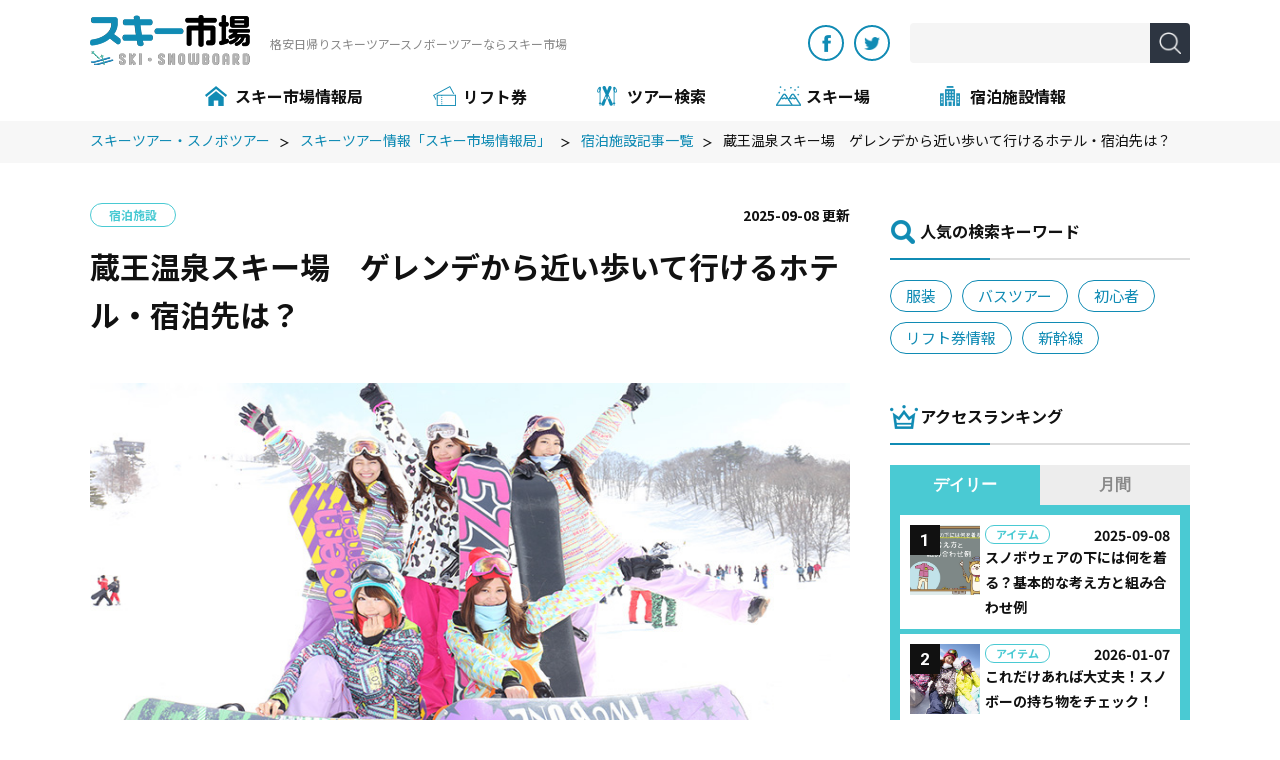

--- FILE ---
content_type: text/html; charset=UTF-8
request_url: https://www.ski-ichiba.jp/navi/article/564/
body_size: 18773
content:
<!DOCTYPE html>
<html>
<head>
<!-- Google Tag Manager -->
<script>(function(w,d,s,l,i){w[l]=w[l]||[];w[l].push({'gtm.start':
new Date().getTime(),event:'gtm.js'});var f=d.getElementsByTagName(s)[0],
j=d.createElement(s),dl=l!='dataLayer'?'&l='+l:'';j.async=true;j.src=
'https://www.googletagmanager.com/gtm.js?id='+i+dl;f.parentNode.insertBefore(j,f);
})(window,document,'script','dataLayer','GTM-5SBZVD');</script>
<!-- End Google Tag Manager -->
<meta charset="UTF-8">
<meta http-equiv="X-UA-Compatible" content="IE=edge">
<meta name="viewport" content="width=device-width,initial-scale=1.0,minimum-scale=1.0,maximum-scale=1.0,user-scalable=no">
<meta name="app-uri" content="https://www.ski-ichiba.jp/navi">
<link rel="shortcut icon" href="https://www.ski-ichiba.jp/favicon.ico">
<title>蔵王温泉スキー場　ゲレンデから近い歩いて行けるホテル・宿泊先は？｜スキー市場情報局</title>

<meta name="description" content="山形のスキー場と言えば、東北最大級の「蔵王温泉スキー場」ですね。パウダースノーに芸術的な樹氷の景色は、多くのスキーヤー・スノーボーダーが、一度は行きたいと憧れる場所。そんな「蔵王温泉スキー場」は大きく分けて6つのエリアに分かれており、コース数26、リフト本数は36基と、ビッグゲレンデです。中でも見どころは&ldquo;樹氷・山頂エリア&rdquo;です。世界に誇る美しい樹氷の造形美に蔵王連峰を見渡す絶景は見逃せません。そんな巨大なスキーリゾートの中心に位置しているのが「蔵王温泉街」です。名湯として知られる「蔵王温泉」は年間を通して多くの旅行者が訪れていますが、特にウィンターシーズンの「蔵王温泉">

<meta name="csrf-token" content="6d0fc3e90ee67d98664176c2000d0ca6924f801b">

<!-- ogp -->
<meta property="og:title" content="蔵王温泉スキー場　ゲレンデから近い歩いて行けるホテル・宿泊先は？"/>
<meta property="og:description" content="山形のスキー場と言えば、東北最大級の「蔵王温泉スキー場」ですね。パウダースノーに芸術的な樹氷の景色は、多くのスキーヤー・スノーボーダーが、一度は行きたいと憧れる場所。そんな「蔵王温泉スキー場」は大きく分けて6つのエリアに分かれており、コース数26、リフト本数は36基と、ビッグゲレンデです。中でも見どころは&ldquo;樹氷・山頂エリア&rdquo;です。世界に誇る美しい樹氷の造形美に蔵王連峰を見渡す絶景は見逃せません。そんな巨大なスキーリゾートの中心に位置しているのが「蔵王温泉街」です。名湯として知られる「蔵王温泉」は年間を通して多くの旅行者が訪れていますが、特にウィンターシーズンの「蔵王温泉"/>
<meta property="og:image" content="/navi/img/uploads/efd9666a71a04800.jpg"/>
<meta property="og:url" content="https://www.ski-ichiba.jp/navi/article/564/"/>
<meta property="og:type" content="article"/>
<meta property="og:site_name" content="スキー市場情報局"/>
<!-- //ogp -->
<!-- twitter -->
<meta name="twitter:card" content="summary_large_image" />
<meta name="twitter:site" content="@ski_ichiba" />
<meta name="twitter:title" content="蔵王温泉スキー場　ゲレンデから近い歩いて行けるホテル・宿泊先は？" />
<meta name="twitter:description" content="山形のスキー場と言えば、東北最大級の「蔵王温泉スキー場」ですね。パウダースノーに芸術的な樹氷の景色は、多くのスキーヤー・スノーボーダーが、一度は行きたいと憧れる場所。そんな「蔵王温泉スキー場」は大きく分けて6つのエリアに分かれており、コース数26、リフト本数は36基と、ビッグゲレンデです。中でも見どころは&ldquo;樹氷・山頂エリア&rdquo;です。世界に誇る美しい樹氷の造形美に蔵王連峰を見渡す絶景は見逃せません。そんな巨大なスキーリゾートの中心に位置しているのが「蔵王温泉街」です。名湯として知られる「蔵王温泉」は年間を通して多くの旅行者が訪れていますが、特にウィンターシーズンの「蔵王温泉" />
<meta name="twitter:image" content="/navi/img/uploads/efd9666a71a04800.jpg" />
<!-- //twitter -->
<!-- css -->
<link rel="stylesheet" href="https://fonts.googleapis.com/css2?family=Noto+Sans+JP:wght@400;700&family=Roboto:wght@400;700&display=swap">
<link rel="stylesheet" href="https://unpkg.com/swiper@7/swiper-bundle.min.css">
<link rel="stylesheet" href="https://cdnjs.cloudflare.com/ajax/libs/font-awesome/7.0.0/css/all.min.css" integrity="sha512-DxV+EoADOkOygM4IR9yXP8Sb2qwgidEmeqAEmDKIOfPRQZOWbXCzLC6vjbZyy0vPisbH2SyW27+ddLVCN+OMzQ==" crossorigin="anonymous" referrerpolicy="no-referrer" />
<link rel="stylesheet" href="/navi/css2022/style_pc.css?ver=20250914" media="(min-width: 769px)">
<link rel="stylesheet" href="/navi/css2022/style_sp.css?ver=20250914" media="(max-width: 768px)">
<link rel="stylesheet" href="/navi/css2022/custom.css?ver=20240625-3"><!-- //css -->

  <link rel="canonical" href="https://www.ski-ichiba.jp/navi/article/564/">

</head>
<body id="pagetop">
  <!-- Google Tag Manager (noscript) -->
<noscript><iframe src="https://www.googletagmanager.com/ns.html?id=GTM-5SBZVD"
height="0" width="0" style="display:none;visibility:hidden"></iframe></noscript>
<!-- End Google Tag Manager (noscript) -->

<!-- facebook -->
<div id="fb-root"></div>
<script>(function(d, s, id) {
  var js, fjs = d.getElementsByTagName(s)[0];
  if (d.getElementById(id)) return;
  js = d.createElement(s); js.id = id;js.async = true;
  js.src = "//connect.facebook.net/ja_JP/sdk.js#xfbml=1&version=v2.4&appId=398096107048518";
  fjs.parentNode.insertBefore(js, fjs);
}(document, 'script', 'facebook-jssdk'));</script>
<!-- / facebook -->
  <header class="header">
  <div class="header__inner">
    <div class="header__inner-1">
      <div class="header__left">
        <a href="/" class="header__logoLink">
          <picture class="header__logo">
            <source srcset="/navi/img2022/common/logo.png" media="(max-width: 768px)">
            <img src="/navi/img2022/common/logo.png" alt="" class="header__logoImg" width="160" height="50">
          </picture>
        </a>
        <p class="header__txt">
          格安⽇帰りスキーツアースノボーツアーならスキー市場
        </p>
      </div>
      <div class="header__right global-pcOnly">
        <ul class="header__snsList">
          <li class="header__snsItem">
            <a href="https://www.facebook.com/ski.ichiba" class="header__snsLink -facebook" target="_blank" rel="noopener">
              <img src="/navi/img2022/common/icon_facebook.png" alt="facebook" class="header__snsImg" width="9" height="17">
            </a>
          </li>
          <li class="header__snsItem">
            <a href="https://twitter.com/ski_ichiba" class="header__snsLink -twitter" target="_blank" rel="noopener">
              <img src="/navi/img2022/common/icon_twitter.png" alt="twitter" class="header__snsImg" width="16" height="13">
            </a>
          </li>
        </ul>
                <form action="/navi/search/" method="get" class="header__form">
          <input type="text" name="q" class="header__formInput" value="">
          <button type="submit" class="header__formSubmit">
            <img src="/navi/img2022/common/icon_search.png" alt="" class="header__formImg" width="22" height="22">
          </button>
        </form>
      </div>
      <button class="header__spBtn">
        <span></span>
        <span></span>
        <span></span>
      </button>
    </div>
    <div class="header__inner-2">
      <nav class="header__nav">
        <ul class="header__list">
          <li class="header__item -home"><a href="/navi/" class="header__link">スキー市場情報局</a></li>
          <li class="header__item -ticket"><a href="https://www.ski-ichiba.jp/navi/lift/" class="header__link">リフト券</a></li>
          <li class="header__item -ski"><a href="https://www.ski-ichiba.jp/" class="header__link">ツアー検索</a></li>
          <li class="header__item -gelande"><a href="https://www.ski-ichiba.jp/ski_area/gelande/" class="header__link">スキー場</a></li>
          <li class="header__item -hotel"><a href="https://www.ski-ichiba.jp/hotel/" class="header__link">宿泊施設情報</a></li>
        </ul>
      </nav>
      <div class="global-spOnly">
        <ul class="header__snsList">
          <li class="header__snsItem">
            <a href="https://www.facebook.com/ski.ichiba" class="header__snsLink -facebook" target="_blank" rel="noopener">
              <img src="/navi/img2022/common/icon_facebook.png" alt="facebook" class="header__snsImg" width="9" height="17">
            </a>
          </li>
          <li class="header__snsItem">
            <a href="https://twitter.com/ski_ichiba" class="header__snsLink -twitter" target="_blank" rel="noopener">
              <img src="/navi/img2022/common/icon_twitter.png" alt="twitter" class="header__snsImg" width="16" height="13">
            </a>
          </li>
        </ul>
        <form action="/navi/search/" method="get" class="header__form">
          <input type="text" name="q" class="header__formInput" value="">
          <button type="submit" class="header__formSubmit">
            <img src="/navi/img2022/common/icon_search.png" alt="" class="header__formImg" width="24" height="24">
          </button>
        </form>
      </div>
    </div>
  </div>
</header>
  <main>
    <section class="breadcrumb">
    <div class="breadcrumb__inner">
        <ul itemscope="" itemtype="http://schema.org/BreadcrumbList" class="breadcrumb__list">
                                        <li itemprop="itemListElement" itemscope="" itemtype="http://schema.org/ListItem" class="breadcrumb__item">
                    
                    <a href="https://www.ski-ichiba.jp/" itemprop="item" class="breadcrumb__link">
                        <span itemprop="name" class="breadcrumb__txt">スキーツアー・スノボツアー</span>
                    </a>
                    <meta itemprop="position" content="0">
                </li>
                                        <li itemprop="itemListElement" itemscope="" itemtype="http://schema.org/ListItem" class="breadcrumb__item">
                    
                    <a href="https://www.ski-ichiba.jp/navi/" itemprop="item" class="breadcrumb__link">
                        <span itemprop="name" class="breadcrumb__txt">スキーツアー情報「スキー市場情報局」</span>
                    </a>
                    <meta itemprop="position" content="1">
                </li>
                                        <li itemprop="itemListElement" itemscope="" itemtype="http://schema.org/ListItem" class="breadcrumb__item">
                    
                    <a href="https://www.ski-ichiba.jp/navi/category/yado/" itemprop="item" class="breadcrumb__link">
                        <span itemprop="name" class="breadcrumb__txt">宿泊施設記事一覧</span>
                    </a>
                    <meta itemprop="position" content="2">
                </li>
                                        <li itemprop="itemListElement" itemscope="" itemtype="http://schema.org/ListItem" class="breadcrumb__item">
                    
                    <a href="https://www.ski-ichiba.jp/navi/article/564/" itemprop="item" class="breadcrumb__link">
                        <span itemprop="name" class="breadcrumb__txt">蔵王温泉スキー場　ゲレンデから近い歩いて行けるホテル・宿泊先は？</span>
                    </a>
                    <meta itemprop="position" content="3">
                </li>
                    </ul>
    </div>
</section>    <div class="container">
      <div class="container__main">
    <div class="container__inner01">
        <a href="/navi/category/yado/" class="container__category">宿泊施設</a>
                    <p class="container__date">
                <time datetime="2025-09-08">
                    2025-09-08 更新
                </time>
            </p>
            </div>
    <div class="container__inner02">
        <div class="heading">
            <h1 class="heading__postTtl">蔵王温泉スキー場　ゲレンデから近い歩いて行けるホテル・宿泊先は？</h1>
        </div>
        <div class="container__fbNiceBtn">
            <div class="fb-like" data-href="https://www.ski-ichiba.jp/navi/article/564/" data-width="" data-layout="button_count" data-action="like" data-size="small" data-share="false"></div>
        </div>
        <figure class="container__mainImg">
            <img src="/navi/img/uploads/efd9666a71a04800.jpg" alt="スノボツアーモデルイメージ画像" loading="lazy" class="container__img" width="760" height="400">
        </figure>

        <div class="container__inner02-1">
    <div class="container__categoryListArea">
        <ul class="container__categoryList -tag">
            <li class="container__categoryItem">
                <a href="https://www.ski-ichiba.jp/navi/category/yado/" class="container__categoryLink">
                    宿泊施設                </a>
            </li>
        </ul>
        <ul class="container__categoryList -area">
                    <li class="container__categoryItem">
                <a href="https://www.ski-ichiba.jp/navi/topic/onsen/" class="container__categoryLink">
                    温泉                </a>
            </li>
                    <li class="container__categoryItem">
                <a href="https://www.ski-ichiba.jp/navi/topic/ski/" class="container__categoryLink">
                    スキー                </a>
            </li>
                    <li class="container__categoryItem">
                <a href="https://www.ski-ichiba.jp/navi/topic/snowboard/" class="container__categoryLink">
                    スノーボード                </a>
            </li>
                </ul>
        <ul class="container__categoryList -resort">
                            <li class="container__categoryItem">
                    <a href="https://www.ski-ichiba.jp/navi/gerande/zao/" class="container__categoryLink">
                        蔵王温泉スキー場                    </a>
                </li>
                    </ul>
    </div>
    </div>
        <div class="container__inner02-2 -partsArea">
            <p>山形のスキー場と言えば、東北最大級の「<a href="https://www.ski-ichiba.jp/area/zao/areadtl01.html" target="_blank"><u><strong><span style="color:#0000CD;">蔵王温泉スキー場</span></strong></u></a>」ですね。パウダースノーに芸術的な樹氷の景色は、多くのスキーヤー・スノーボーダーが、一度は行きたいと憧れる場所。</p>

<p>そんな「蔵王温泉スキー場」は大きく分けて6つのエリアに分かれており、コース数26、リフト本数は36基と、ビッグゲレンデです。</p>

<p><mark><span class="marker-yellow">中でも見どころは&ldquo;樹氷・山頂エリア&rdquo;です。世界に誇る美しい樹氷の造形美に蔵王連峰を見渡す絶景は見逃せません。</span></mark></p>

<p>そんな巨大なスキーリゾートの中心に位置しているのが「蔵王温泉街」です。名湯として知られる「蔵王温泉」は年間を通して多くの旅行者が訪れていますが、特にウィンターシーズンの「蔵王温泉」は魅力が満載！　</p>

<p>蔵王の雪山を存分に楽しみ、夜は雪見温泉を楽しみ、最高の贅沢を味わうことができます。</p>

<p>そんな<mark><span class="marker-yellow">「蔵王温泉街」のなかで、スキー・スノーボードの拠点としてアクセスの良い、おすすめのホテル・宿泊先を一挙ご紹介</span></mark>します。</p>

<div class="question_Box">
<div class="balloon">
<ul class="balloon__list"><!-- 画像左 -->
	<li class="balloon__item -imgLeft -bgGreen">
	<p class="balloon__imgWrapper"><img alt="しえ" class="balloon__img" height="100" loading="lazy" src="/navi/img/uploads/fa7fccc2a2d4aac9.jpg" width="100" /></p>

	<div class="balloon__txtWrapper">
	<p class="balloon__txt">山形の「蔵王温泉スキー場」って、スキーヤー・スノーボーダーにとっては憧れのゲレンデだよね。でもちょっと都心からは遠くてまだ行ったことがないの。</p>
	</div>
	</li>
</ul>
</div>
</div>

<div class="question_Box">
<div class="balloon">
<ul class="balloon__list">
	<li class="balloon__item -imgRight -bgBlue">
	<p class="balloon__imgWrapper"><img alt="ベル" class="balloon__img" height="100" loading="lazy" src="/navi/img/uploads/9f3b77885585cd25.jpg" width="100" /></p>

	<div class="balloon__txtWrapper">
	<p class="balloon__txt">東北というと遠いイメージもあるけど、実は、「蔵王温泉スキー場」は、宿付きのバスツアーや、新幹線と宿のセットプランなども沢山あるから比較的行きやすいスキー場だよ！</p>
	</div>
	</li>
</ul>
</div>
</div>

<div class="question_Box">
<div class="balloon">
<ul class="balloon__list"><!-- 画像左 -->
	<li class="balloon__item -imgLeft -bgGreen">
	<p class="balloon__imgWrapper"><img alt="まる" class="balloon__img" height="100" loading="lazy" src="/navi/img/uploads/e4ca2144997ae678.jpg" width="100" /></p>

	<div class="balloon__txtWrapper">
	<p class="balloon__txt">それはうれしいね！早速調べてみたけど、宿泊施設がたくさんあって、どこを選んだらスキー場へのアクセスがいいのか悩んでしまったよ。</p>
	</div>
	</li>
</ul>
</div>
</div>

<div class="question_Box">
<div class="balloon">
<ul class="balloon__list">
	<li class="balloon__item -imgRight -bgBlue">
	<p class="balloon__imgWrapper"><img alt="ベル" class="balloon__img" height="100" loading="lazy" src="/navi/img/uploads/7e1bddb3d6632b71.jpg" width="100" /></p>

	<div class="balloon__txtWrapper">
	<p class="balloon__txt">それなら安心して！　ゲレンデから歩いて行けるおすすめの宿泊施設をまとめて紹介するから、是非参考にしてお気に入りのホテルを見つけてみてね！</p>
	</div>
	</li>
</ul>
</div>
</div>

<p><img alt="蔵王温泉スキー場周辺の宿" src="/navi/img/uploads/2eb86d1d06497bdf.jpg" /></p>

<p><div class="outline"><dl class="outline__dl"><dt class="outline__ttl">INDEX</dt><dd class="outline__cont"><ul class="outline__list"><li class='outline__item'><a class='outline__link' href='#index-1'>1. 蔵王国際ホテル</a></li><li class='outline__item'><a class='outline__link' href='#index-2'>2. 蔵王プラザホテル</a></li><li class='outline__item'><a class='outline__link' href='#index-3'>3. JURIN（旧タカミヤビレッジホテル樹林）</a></li><li class='outline__item'><a class='outline__link' href='#index-4'>4. ホテルルーセントタカミヤ</a></li><li class='outline__item'><a class='outline__link' href='#index-5'>5. 蔵王四季のホテル</a></li><li class='outline__item'><a class='outline__link' href='#index-6'>6. 蔵王アストリアホテル</a></li><li class='outline__item'><a class='outline__link' href='#index-7'>7. おおみや旅館</a></li><li class='outline__item'><a class='outline__link' href='#index-8'>8. たかみや瑠璃倶楽リゾート</a></li><li class='outline__item'><a class='outline__link' href='#index-9'>9. 蔵王・岩清水料理の宿　季の里</a></li><li class='outline__item'><a class='outline__link' href='#index-10'>10. 蔵王温泉 みはらしの宿 故郷　</a></li><li class='outline__item'><a class='outline__link' href='#index-11'>11. ペンション「ぷうたろう」</a></li><li class='outline__item'><a class='outline__link' href='#index-12'>12. 堺屋・森のホテルヴァルトベルク</a></li><li class='outline__item'><a class='outline__link' href='#index-13'>13. ホテル松金屋アネックス</a></li><li class='outline__item'><a class='outline__link' href='#index-14'>14. デアヴェルテ</a></li></ul></dd></dl></div></p>

<p><a href="https://select.tramaru.com/marche/air/tour/tourList?lang=ja&amp;approachType=air&amp;arrAreaCode=B5&amp;depAreaCode=C&amp;nights=2&amp;tourDays=3&amp;paxPerRoom=2&amp;kodawari=TOC&amp;sort=lowPrice&amp;page=1&amp;_gl=1*18b8qpj*_gcl_au*NDEzMzkxNzY0LjE2OTIxNDYwNjU." target="_blank"><img alt="JALで行く！蔵王温泉スキー場" src="/navi/img/uploads/9ba0ef223777f530.jpg" /></a></p>

<h2 id="index-1">蔵王国際ホテル</h2>

<p><span style="font-size:18px;"><strong><span class="bold-red-underline">スキー場まで徒歩1分</span></strong></span></p>

<p><img alt="蔵王国際ホテル" src="/navi/img/uploads/814da0e1f3f252b4.jpg" /></p>

<p>「蔵王国際ホテル」は「横倉ゲレンデ」の目の前、また樹氷へと続く「蔵王ロープウェイ山麓線」までも徒歩5分と、<mark><span class="marker-yellow">樹氷のライトアップやスキー・スノーボードを満喫するのに最高のロケーション</span></mark>です。</p>

<p>館内の施設も充実しており、<mark><span class="marker-yellow">乳白色のかけ流し天然温泉「八右衛門の湯」は、雪景色を楽しめる大きなガラス窓が広がる内湯と、雪の積もる石造りの情緒あふれる露天風呂</span></mark>があります。他に3種類の貸切風呂も用意されているので、プライベートの時間をゆったり過ごしたい方におすすめです。</p>

<p>「蔵王国際ホテル」では、足湯をしながら蔵王の雪景色を楽しめるテラスや、到着から出発まで駐車場が無料のサービス、お昼休憩に利用できるレストランの昼食営業、スキー乾燥室やスキーレンタル施設など、スキーヤー・スノーボーダーに嬉しいサービスが満載です。</p>

<p><div class="affiliate js-affiliate" data-paramlist="[base64]``YWlkPTgwNDk4MDkmYW1wO25vX3Jvb21zPTEmYW1wO2dyb3VwX2FkdWx0cz0yIn0=">
	<div class="affiliate__inner">
		<div class="affiliate__intro">
		<p class="affiliate__imgWrapper">
		</p>
		<div class="affiliate__txtWrapper">
		</div>
		</div>
		<div class="js-more">
		<div class="">
			<ul class="affiliate__list">
				読み込み中...
			</ul>
		</div>
		</div>
	</div>
</div></p>

<p class="tour_head">Pickup! ツアー</p>

<p><div class='tourlink js-tourlink' data-tourcode='9042461903011'><ul class='tourlink__list'><li class='tourlink__item'><p class='tourlink__imgWrapper'><div class='tourlink__txtWrapper' style='margin:auto'>読み込み中....</div></p></li></ul></div><br />
<div class='tourlink js-tourlink' data-tourcode='9042461903021'><ul class='tourlink__list'><li class='tourlink__item'><p class='tourlink__imgWrapper'><div class='tourlink__txtWrapper' style='margin:auto'>読み込み中....</div></p></li></ul></div><br />
<div class='tourlink js-tourlink' data-tourcode='9042461903031'><ul class='tourlink__list'><li class='tourlink__item'><p class='tourlink__imgWrapper'><div class='tourlink__txtWrapper' style='margin:auto'>読み込み中....</div></p></li></ul></div></p>

<p class="tour_head">蔵王国際ホテル新幹線宿泊スキーツアーはこちら</p>

<div class="new-articles"><a class="gelande__btnLink -orange" href="https://dpf-tabikatsu.bigs.jp/tour/tourList?lang=ja&amp;arrAreaCode=S3101&amp;depAreaCode=d0&amp;nights=1&amp;paxPerRoom=0&amp;kodawari=JT2-ST1-AGT&amp;keyword=%E8%94%B5%E7%8E%8B%E5%9B%BD%E9%9A%9B%E3%83%9B%E3%83%86%E3%83%AB&amp;wg=agent%3A025620000-marche&amp;siteCode=JT2&amp;sort=recommend&amp;page=1&amp;isNoDate=1" target="_blank">蔵王国際ホテルに行く新幹線ツアーはこちら</a></div>

<h2 id="index-2">蔵王プラザホテル</h2>

<p><span style="font-size:18px;"><strong>スキー場まで徒歩1分</strong></span></p>

<p><img alt="蔵王プラザホテル" src="/navi/img/uploads/276380cd346d9155.jpg" /></p>

<p>「蔵王プラザホテル」は、「上の台ゲレンデ」まで徒歩1分の場所にあり、スキー・スノーボード旅行にはぴったりの立地にあります。さらに、<mark><span class="marker-yellow">高台に建っているため、ホテルからの眺望は絶景</span></mark>！地元の食材やお米、名物の玉こんなど、料理長がまごころ込めて作るお料理を頂きながら、レストランでゆったりと蔵王の景色を楽しめます。</p>

<p>温泉は源泉100％掛け流しで、乳白色のにごり湯です。<mark><span class="marker-yellow">景色を楽しめる展望浴場は総檜造りの浴槽で、木の香りが心を癒してくれるでしょう</span></mark>。庭園露天風呂からは、雪景色やナイターの幻想的な灯りをゆったりと堪能できます。</p>

<p>お部屋は和室・洋室と選択肢があり、ロッカールームや無料のスキー乾燥室も完備されているので、数日間の滞在でも朝にはカラッっと乾いた用具でゲレンデへ出かけられます。</p>

<p><div class="affiliate js-affiliate" data-paramlist="[base64]">
	<div class="affiliate__inner">
		<div class="affiliate__intro">
		<p class="affiliate__imgWrapper">
		</p>
		<div class="affiliate__txtWrapper">
		</div>
		</div>
		<div class="js-more">
		<div class="">
			<ul class="affiliate__list">
				読み込み中...
			</ul>
		</div>
		</div>
	</div>
</div></p>

<div class="new-articles"><a class="gelande__btnLink -orange" href="https://dpf-tabikatsu.bigs.jp/tour/tourList?lang=ja&amp;arrAreaCode=S3101&amp;depAreaCode=d0&amp;nights=1&amp;paxPerRoom=0&amp;kodawari=JT2-ST1-AGT&amp;keyword=%E8%94%B5%E7%8E%8B%E3%83%97%E3%83%A9%E3%82%B6%E3%83%9B%E3%83%86%E3%83%AB&amp;wg=agent%3A025620000-marche&amp;siteCode=JT2&amp;sort=lowPrice&amp;page=1&amp;isNoDate=1" target="_blank">蔵王プラザホテルへ行く新幹線ツアーはこちら</a></div>

<h2 id="index-3">JURIN（旧タカミヤビレッジホテル樹林）</h2>

<p><span style="font-size:18px;"><strong>スキー場まで徒歩0分</strong></span></p>

<p><img alt="タカミヤビレッジホテル樹林" src="/navi/img/uploads/0c38f83db355ab1a.jpg" /></p>

<p>JURIN（旧タカミヤビレッジホテル樹林）は、<mark><span class="marker-yellow">「上の台ゲレンデ」直結のゲレンデサイドに建つホテル</span></mark>。ゲレンデから一歩館内に入ると、蔵王の大自然にぴったりのクラッシックな雰囲気のロビーやテラスが迎えてくれます。</p>

<p>お部屋タイプは好みに合わせて和室・洋室・和モダン・和洋室デラックス・スイートなどから選ぶことができ、どのお部屋も落ち着いた雰囲気で滞在できます。</p>

<p><mark><span class="marker-yellow">館内には3種類の温泉があるので、スキー・スノーボードで疲れた身体を癒し</span></mark>、一歩ホテルの外に出れば、夜のゲレンデから満天の星空を眺めることもできます。</p>

<p><div class="affiliate js-affiliate" data-paramlist="[base64]">
	<div class="affiliate__inner">
		<div class="affiliate__intro">
		<p class="affiliate__imgWrapper">
		</p>
		<div class="affiliate__txtWrapper">
		</div>
		</div>
		<div class="js-more">
		<div class="">
			<ul class="affiliate__list">
				読み込み中...
			</ul>
		</div>
		</div>
	</div>
</div></p>

<p class="tour_head">Pickup! ツアー</p>

<p><div class='tourlink js-tourlink' data-tourcode='9042461901111'><ul class='tourlink__list'><li class='tourlink__item'><p class='tourlink__imgWrapper'><div class='tourlink__txtWrapper' style='margin:auto'>読み込み中....</div></p></li></ul></div><br />
<div class='tourlink js-tourlink' data-tourcode='9042461901141'><ul class='tourlink__list'><li class='tourlink__item'><p class='tourlink__imgWrapper'><div class='tourlink__txtWrapper' style='margin:auto'>読み込み中....</div></p></li></ul></div><br />
<div class='tourlink js-tourlink' data-tourcode='9042461901231'><ul class='tourlink__list'><li class='tourlink__item'><p class='tourlink__imgWrapper'><div class='tourlink__txtWrapper' style='margin:auto'>読み込み中....</div></p></li></ul></div></p>

<div class="new-articles"><a class="gelande__btnLink -orange" href="https://dpf-tabikatsu.bigs.jp/tour/tourList?lang=ja&amp;arrAreaCode=S3101&amp;depAreaCode=d0&amp;nights=1&amp;paxPerRoom=0&amp;kodawari=JT2-ST1-AGT&amp;keyword=JURIN&amp;wg=agent%3A025620000-marche&amp;siteCode=JT2&amp;sort=lowPrice&amp;page=1&amp;isNoDate=1" target="_blank">JURINへ行く新幹線ツアーはこちら</a></div>

<div class="new-articles"><a class="gelande__btnLink -blue" href="https://select.tramaru.com/marche/air/tour/tourList?approachType=air&amp;arrAreaCode=B5001&amp;kodawari=TOC-250&amp;depAreaCode=C&amp;depAirport=HND&amp;nights=2&amp;tourDays=3&amp;paxPerRoom=2&amp;keyword=JURIN+%E3%83%AA%E3%83%95%E3%83%88%E5%88%B8%E4%BB%98%E3%81%8D" target="_blank">飛行機利用　リフト券付きスキーツアーを探す</a></div>

<p>&nbsp;</p>

<h2 id="index-4">ホテルルーセントタカミヤ</h2>

<p><span style="font-size:18px;"><strong>スキー場まで徒歩2分</strong></span></p>

<p><img alt="ホテルルーセントタカミヤ" src="/navi/img/uploads/d37cf1feae446225.jpg" /></p>

<p>「ホテルルーセントタカミヤ」は、<mark><span class="marker-yellow">蔵王温泉の中心「中森ゲレンデ」「蔵王中央ロープウェイ」まで徒歩2分</span></mark>という好立地にあるホテルです。</p>

<p>館内では家族連れ向けの縁日の開催や、隣接するスキー・スノーボードレンタルサービスでも子供用レンタルに対応しており、お子様連れの家族に嬉しいサービスが充実しています。</p>

<p><mark><span class="marker-yellow">開湯1900年の「蔵王温泉」のなかでも1番の強酸性の泉質の温泉は、&ldquo;天然の美容液&rdquo;と言われるほど</span></mark>。源泉かけ流しの露天風呂を始め、檜の香りでリラックスできる内湯、岩造りの情緒あふれる内湯など、温泉が自慢のホテルです。ご家族連れにはうれしい貸切風呂や、男性に嬉しいサウナも完備しています。お部屋タイプも多数あり、どの部屋も落ち着いた雰囲気と、他とは違うスタイリッシュな空間を演出しています。</p>

<p><div class="affiliate js-affiliate" data-paramlist="eyJyYWt1dGVuIjoiMzk1NjUiLCJqYXJhbiI6IjMzMTk2OSIsImlra3l1IjoiIiwiYm9va2luZyI6Imh0dHBzOlwvXC93d3cuYm9va2luZy5jb21cL2hvdGVsXC9qcFwvbHVjZW50LXRha2FtaXlhLmphLmh0bWw``YWlkPTgwNDk4MDkmYW1wO25vX3Jvb21zPTEmYW1wO2dyb3VwX2FkdWx0cz0yIn0=">
	<div class="affiliate__inner">
		<div class="affiliate__intro">
		<p class="affiliate__imgWrapper">
		</p>
		<div class="affiliate__txtWrapper">
		</div>
		</div>
		<div class="js-more">
		<div class="">
			<ul class="affiliate__list">
				読み込み中...
			</ul>
		</div>
		</div>
	</div>
</div></p>

<p class="tour_head">Pickup!スキーツアー</p>

<p><div class='tourlink js-tourlink' data-tourcode='9042461900231'><ul class='tourlink__list'><li class='tourlink__item'><p class='tourlink__imgWrapper'><div class='tourlink__txtWrapper' style='margin:auto'>読み込み中....</div></p></li></ul></div><br />
<div class='tourlink js-tourlink' data-tourcode='9042461900251'><ul class='tourlink__list'><li class='tourlink__item'><p class='tourlink__imgWrapper'><div class='tourlink__txtWrapper' style='margin:auto'>読み込み中....</div></p></li></ul></div><br />
<div class='tourlink js-tourlink' data-tourcode='9322404972101'><ul class='tourlink__list'><li class='tourlink__item'><p class='tourlink__imgWrapper'><div class='tourlink__txtWrapper' style='margin:auto'>読み込み中....</div></p></li></ul></div></p>

<div class="new-articles"><a class="gelande__btnLink -orange" href="https://dpf-tabikatsu.bigs.jp/tour/tourList?lang=ja&amp;arrAreaCode=S3101&amp;depAreaCode=d0&amp;nights=1&amp;paxPerRoom=0&amp;kodawari=JT2-ST1-AGT&amp;keyword=%E3%83%AB%E3%83%BC%E3%82%BB%E3%83%B3%E3%83%88%E3%82%BF%E3%82%AB%E3%83%9F%E3%83%A4&amp;wg=agent%3A025620000-marche&amp;siteCode=JT2&amp;sort=lowPrice&amp;page=1&amp;isNoDate=1" target="_blank">ホテルルーセントタカミヤ 新幹線で行くツアーはこちら</a></div>

<div class="new-articles"><a class="gelande__btnLink -blue" href="https://select.tramaru.com/marche/air/tour/tourList?approachType=air&amp;arrAreaCode=B5001&amp;kodawari=TOC-250&amp;depAreaCode=C&amp;depAirport=HND&amp;nights=2&amp;tourDays=3&amp;paxPerRoom=2&amp;keyword=%E3%83%AB%E3%83%BC%E3%82%BB%E3%83%B3%E3%83%88%E3%82%BF%E3%82%AB%E3%83%9F%E3%83%A4+%E3%83%AA%E3%83%95%E3%83%88%E5%88%B8%E4%BB%98%E3%81%8D" target="_blank">行機利用　リフト券付きスキーツアーを探す</a></div>

<p>&nbsp;</p>

<h2 id="index-5">蔵王四季のホテル</h2>

<p><span style="font-size:18px;"><strong>スキー場まで徒歩5分</strong></span></p>

<p><img alt="蔵王四季のホテル" src="/navi/img/uploads/a4575bee1b97188b.jpg" /></p>

<p>「蔵王四季のホテル」は、<mark><span class="marker-yellow">「横倉ゲレンデ」と樹氷へのアクセスに便利な「蔵王ロープウェイ山麓線」まで徒歩5分</span></mark>の場所にあります。</p>

<p>「蔵王四季のホテル」の魅力のひとつ、<mark><span class="marker-yellow">離れ湯「百八歩」は、蔵王連峰を一望できる岩造りの露天風呂と木の温もりを感じる総木造の内湯で、蔵王温泉ならではの乳白色の温泉が堪能</span></mark>できます。</p>

<p>お食事にもこだわり、山形のお米「はえぬき」「つや姫」や山形牛など、地の食材や名産品を味わえるのも醍醐味のひとつです。</p>

<p><div class="affiliate js-affiliate" data-paramlist="[base64]">
	<div class="affiliate__inner">
		<div class="affiliate__intro">
		<p class="affiliate__imgWrapper">
		</p>
		<div class="affiliate__txtWrapper">
		</div>
		</div>
		<div class="js-more">
		<div class="">
			<ul class="affiliate__list">
				読み込み中...
			</ul>
		</div>
		</div>
	</div>
</div></p>

<div class="new-articles"><a class="gelande__btnLink -orange" href="https://dpf-tabikatsu.bigs.jp/tour/tourList?lang=ja&amp;arrAreaCode=S3101&amp;depAreaCode=d0&amp;nights=1&amp;paxPerRoom=0&amp;kodawari=JT2-ST1-AGT&amp;keyword=%E8%94%B5%E7%8E%8B%E5%9B%9B%E5%AD%A3%E3%81%AE%E3%83%9B%E3%83%86%E3%83%AB&amp;wg=agent%3A025620000-marche&amp;siteCode=JT2&amp;sort=lowPrice&amp;page=1&amp;isNoDate=1" target="_blank">蔵王四季のホテルへ行くツアーを探す</a></div>

<p class="tour_head">蔵王四季のホテル新幹線宿泊スキーツアーはこちら</p>

<div class="new-articles"><a class="gelande__btnLink -orange" href="https://dpf-tabikatsu.bigs.jp/tour/tourList?lang=ja&amp;arrAreaCode=S3101&amp;depAreaCode=d0&amp;nights=1&amp;paxPerRoom=0&amp;kodawari=JT2-ST1-AGT&amp;keyword=%E8%94%B5%E7%8E%8B%E5%9B%9B%E5%AD%A3%E3%81%AE%E3%83%9B%E3%83%86%E3%83%AB&amp;wg=agent%3A025620000-marche&amp;siteCode=JT2&amp;sort=recommend&amp;page=1&amp;isNoDate=1" target="_blank">蔵王四季のホテルに行く新幹線ツアーはこちら</a></div>

<h2 id="index-6">蔵王アストリアホテル</h2>

<p><span style="font-size:18px;"><strong>スキー場まで徒歩0分</strong></span>&nbsp;</p>

<p><img alt="蔵王アストリアホテル" src="/navi/img/uploads/892233df794bd9db.jpg" /></p>

<p>横倉ゲレンデ直結の「蔵王アストリアホテル」は、<mark><span class="marker-yellow">「蔵王ロープウェイ山麓線」までのアクセスも良く、樹氷や星空観賞に最適の立地</span></mark>にあります。</p>

<p>蔵王温泉では珍しく、&ldquo;ヘルストン温泉&rdquo;の大浴場と源泉かけ流しの絶景露天風呂の2種類の温泉を楽しめます。<mark><span class="marker-yellow">温泉街のなかで最も高台に建つホテルの露天風呂からの景色は絶景</span></mark>です。</p>

<p>自家製パンが人気の朝食やこだわりの食材、アレルギー食への対応やサプライズ演出など、きめ細やかなおもてなしが期待できるホテルです。</p>

<p><div class="affiliate js-affiliate" data-paramlist="eyJyYWt1dGVuIjoiMTQ1MzEyIiwiIjpudWxsfQ==">
	<div class="affiliate__inner">
		<div class="affiliate__intro">
		<p class="affiliate__imgWrapper">
		</p>
		<div class="affiliate__txtWrapper">
		</div>
		</div>
		<div class="js-more">
		<div class="">
			<ul class="affiliate__list">
				読み込み中...
			</ul>
		</div>
		</div>
	</div>
</div></p>

<p class="tour_head">蔵王アストリアホテル新幹線宿泊スキーツアーはこちら</p>

<div class="new-articles"><a class="gelande__btnLink -orange" href="https://dpf-tabikatsu.bigs.jp/tour/tourList?lang=ja&amp;arrAreaCode=S3101&amp;depAreaCode=d0&amp;nights=1&amp;paxPerRoom=0&amp;kodawari=JT2-ST1-AGT&amp;keyword=%E8%94%B5%E7%8E%8B%E3%82%A2%E3%82%B9%E3%83%88%E3%83%AA%E3%82%A2%E3%83%9B%E3%83%86%E3%83%AB&amp;wg=agent%3A025620000-marche&amp;siteCode=JT2&amp;sort=recommend&amp;page=1&amp;isNoDate=1" target="_blank">蔵王アストリアホテルに行く新幹線ツアーはこちら</a></div>

<h2 id="index-7">おおみや旅館</h2>

<p><span style="font-size:18px;"><strong>スキー場まで徒歩5分</strong></span></p>

<p><img alt="おおみや旅館" src="/navi/img/uploads/b518ff4450dfade1.jpg" /></p>

<p>「おおみや旅館」は、<mark><span class="marker-yellow">「上の台ゲレンデ」「蔵王スカイケーブル」まで徒歩5分の、創業1000年以上の歴史ある旅館</span></mark>です。</p>

<p><mark><span class="marker-yellow">館内はリニューアルされ、全館畳敷きのノスタルジックな空間</span></mark>が迎えてくれます。エレベーターのない館内は、階段も畳敷きなので、裸足で歩くと心地よい安らぎを感じ、大正ロマンを彷彿させる設備がホッと落ち着きます。</p>

<p>ロビーでの甘酒サービスやラウンジでのフリードリンク、マッサージチェアに読書コーナーなど、ゲレンデで汗を流した後は、館内でリラックス時間を過ごすことができます。レトロとモダンを取り入れたスタイリッシュな和室の客室や、100％源泉かけ流しの温泉が旅の疲れを癒してくれます。</p>

<p><div class="affiliate js-affiliate" data-paramlist="[base64]">
	<div class="affiliate__inner">
		<div class="affiliate__intro">
		<p class="affiliate__imgWrapper">
		</p>
		<div class="affiliate__txtWrapper">
		</div>
		</div>
		<div class="js-more">
		<div class="">
			<ul class="affiliate__list">
				読み込み中...
			</ul>
		</div>
		</div>
	</div>
</div></p>

<p class="tour_head">おおみや旅館新幹線宿泊スキーツアーはこちら</p>

<div class="new-articles"><a class="gelande__btnLink -orange" href="https://dpf-tabikatsu.bigs.jp/tour/tourList?lang=ja&amp;arrAreaCode=S3101&amp;depAreaCode=d0&amp;nights=1&amp;paxPerRoom=0&amp;kodawari=JT2-ST1-AGT&amp;keyword=%E3%81%8A%E3%81%8A%E3%81%BF%E3%82%84%E6%97%85%E9%A4%A8&amp;wg=agent%3A025620000-marche&amp;siteCode=JT2&amp;sort=recommend&amp;page=1&amp;isNoDate=1" target="_blank">おおみや旅館に行く新幹線ツアーはこちら</a></div>

<h2 id="index-8">たかみや瑠璃倶楽リゾート</h2>

<p><span style="font-size:18px;"><strong>スキー場まで徒歩1分</strong></span></p>

<p><img alt="たかみや瑠璃倶楽リゾート" src="/navi/img/uploads/c166952830f84cfa.jpg" /></p>

<p>蔵王温泉の中でひと際目を引く「たかみや瑠璃倶楽リゾート」は、<mark><span class="marker-yellow">建築家・故丹下健三氏と工業デザイナー・奥山清行氏が手掛けたリゾート</span></mark>です。</p>

<p>「蔵王ロープウェイ山麓線」が目の前という抜群の立地なのに、一歩リゾート内に入ると雪山にいることを忘れてしまいそうなラグジュアリーな空間が広がります。</p>

<p><mark><span class="marker-yellow">館内の源泉かけ流し大浴場やサウナの他、系列ホテル４件の温泉も無料で利用できるのが嬉しい</span></mark>ですね。ゲレンデや朝日連峰を眺望できるさまざまなスタイルの客室はオシャレで落ち着いており、都会の喧騒を忘れてくつろげることでしょう。</p>

<p><div class="affiliate js-affiliate" data-paramlist="[base64]">
	<div class="affiliate__inner">
		<div class="affiliate__intro">
		<p class="affiliate__imgWrapper">
		</p>
		<div class="affiliate__txtWrapper">
		</div>
		</div>
		<div class="js-more">
		<div class="">
			<ul class="affiliate__list">
				読み込み中...
			</ul>
		</div>
		</div>
	</div>
</div></p>

<h2 id="index-9">蔵王・岩清水料理の宿　季の里</h2>

<p><span style="font-size:18px;"><strong>スキー場まで徒歩6分</strong></span></p>

<p><img alt="記事564　蔵王　季の里" src="/navi/img/uploads/9854f291a6fc4f84.jpg" /></p>

<p><mark><span class="marker-yellow">「蔵王ロープウェイ山麓線」まで徒歩６分</span></mark>に位置する「蔵王・岩清水料理の宿　季の里」。ロビーに入るとまず、&ldquo;蔵王山麓の美味しいお水&rdquo;と&ldquo;おしるこ&rdquo;のおもてなしが待っています。<mark><span class="marker-yellow">女性に嬉しい情緒あふれる色浴衣の貸し出し（有料）もあり、和の風情が美しい客室からは蔵王の山野の景色を楽しむことができます</span></mark>。</p>

<p>宿名にもあるお料理は、蔵王牛や山形の旬な食材を使い山形の魅力を惜しみなく詰め込んでおり、ぜひ堪能していただきたい魅力のひとつです。</p>

<p><div class="affiliate js-affiliate" data-paramlist="[base64]">
	<div class="affiliate__inner">
		<div class="affiliate__intro">
		<p class="affiliate__imgWrapper">
		</p>
		<div class="affiliate__txtWrapper">
		</div>
		</div>
		<div class="js-more">
		<div class="">
			<ul class="affiliate__list">
				読み込み中...
			</ul>
		</div>
		</div>
	</div>
</div></p>

<h2 id="index-10">蔵王温泉 みはらしの宿 故郷　</h2>

<p><span style="font-size:18px;"><strong>スキー場まで徒歩5分</strong></span></p>

<p><img alt="記事564　故郷" src="/navi/img/uploads/8bfffdc348d34b70.jpg" /></p>

<p>「蔵王温泉 みはらしの宿 故郷」は、<mark><span class="marker-yellow">「蔵王中央ロープウェイ」まで徒歩５分</span></mark>の場所にあり、<mark><span class="marker-yellow">冬季にはロビーの&ldquo;レンガ作りの暖炉&rdquo;が稼働</span></mark>します。</p>

<p>和室・特別室、計10部屋のアットホームな宿には、2種類の浴場と貸切風呂があります。</p>

<p>蔵王温泉の中心に位置する素朴なお宿で、冬の蔵王温泉・スキー・スノーボード・樹氷鑑賞をお楽しみください。</p>

<p><div class="affiliate js-affiliate" data-paramlist="eyJyYWt1dGVuIjoiMTA4OTI3IiwiamFyYW4iOiIifQ==">
	<div class="affiliate__inner">
		<div class="affiliate__intro">
		<p class="affiliate__imgWrapper">
		</p>
		<div class="affiliate__txtWrapper">
		</div>
		</div>
		<div class="js-more">
		<div class="">
			<ul class="affiliate__list">
				読み込み中...
			</ul>
		</div>
		</div>
	</div>
</div></p>

<h2 id="index-11">ペンション「ぷうたろう」</h2>

<p><span style="font-size:18px;"><strong>スキー場まで徒歩1分</strong></span></p>

<p><img alt="ペンション　ぷうたろう" src="/navi/img/uploads/578ac903b205528c.jpg" /></p>

<p>ペンション「ぷうたろう」は、<mark><span class="marker-yellow">「蔵王ロープウェイ山麓線」まで徒歩１分</span></mark>、<mark><span class="marker-yellow">オーナーシェフが作る地元食材を使ったフレンチコースが人気</span></mark>のペンションです。</p>

<p>和室・洋室、全９部屋のこぢんまりとしたペンションは、豪華な食事付きなのにリーズナブルな価格で、オーナーシェフとの距離も近く、きめ細やかなサービスが受けられるのが魅力です。</p>

<p><div class="affiliate js-affiliate" data-paramlist="eyJyYWt1dGVuIjoiMzgyOTYiLCJqYXJhbiI6IjM5NDc4NCIsImlra3l1IjoiIiwiYm9va2luZyI6Imh0dHBzOlwvXC93d3cuYm9va2luZy5jb21cL2hvdGVsXC9qcFwvcGVuc2lvbi1wdXV0YXJvLXlhbWFnYXRhLmphLmh0bWw``YWlkPTgwNDk4MDkmYW1wO25vX3Jvb21zPTEmYW1wO2dyb3VwX2FkdWx0cz0yIn0=">
	<div class="affiliate__inner">
		<div class="affiliate__intro">
		<p class="affiliate__imgWrapper">
		</p>
		<div class="affiliate__txtWrapper">
		</div>
		</div>
		<div class="js-more">
		<div class="">
			<ul class="affiliate__list">
				読み込み中...
			</ul>
		</div>
		</div>
	</div>
</div></p>

<h2 id="index-12">堺屋・森のホテルヴァルトベルク</h2>

<p><span style="font-size:18px;"><strong>スキー場まで徒歩3分</strong></span></p>

<p><img alt="堺屋・森のホテルヴァルトベルク" src="/navi/img/uploads/5b29620c11cd3ec8.jpg" /></p>

<p>「ヴァルトベルク」は、女将手作りの小物が館内の至る所に飾られ、広々とした２種類の和室でのくつろぎの時間を提供しているホテルです。</p>

<p><mark><span class="marker-yellow">リニューアルしたばかりの露天風呂、大浴場に貸切風呂と、源泉かけ流しの濁り湯をゆったりと楽しめます</span></mark>。</p>

<p>森のロッジをイメージする木の温もりが優しい館内は、スキー用具の乾燥室も完備。乾燥室からそのままスキーを履いて「中森ゲレンデ」へ直行できる抜群の立地です。「蔵王中央ロープウェイ」へのアクセスも徒歩７分となります。</p>

<p><div class="affiliate js-affiliate" data-paramlist="eyJyYWt1dGVuIjoiMzg2NjMiLCJqYXJhbiI6IjMxNDc0NyIsInl1a295dWtvIjoiNzkxMiJ9">
	<div class="affiliate__inner">
		<div class="affiliate__intro">
		<p class="affiliate__imgWrapper">
		</p>
		<div class="affiliate__txtWrapper">
		</div>
		</div>
		<div class="js-more">
		<div class="">
			<ul class="affiliate__list">
				読み込み中...
			</ul>
		</div>
		</div>
	</div>
</div></p>

<p><div class='tourlink js-tourlink' data-tourcode='9322403972061'><ul class='tourlink__list'><li class='tourlink__item'><p class='tourlink__imgWrapper'><div class='tourlink__txtWrapper' style='margin:auto'>読み込み中....</div></p></li></ul></div><br />
<div class='tourlink js-tourlink' data-tourcode='9322404972061'><ul class='tourlink__list'><li class='tourlink__item'><p class='tourlink__imgWrapper'><div class='tourlink__txtWrapper' style='margin:auto'>読み込み中....</div></p></li></ul></div></p>

<div class="new-articles"><a class="gelande__btnLink -orange" href="https://www.ski-ichiba.jp/hotel/hotels/show/178518/" target="_blank">堺屋・森のホテル ヴァルトベルクへ行くツアーはこちら</a></div>

<h2 id="index-13">ホテル松金屋アネックス</h2>

<p><span style="font-size:18px;"><strong>スキー場まで徒歩7分</strong></span></p>

<p><img alt="ホテル松金屋アネックス" src="/navi/img/uploads/e646c8fcb87cb2a0.jpg" /></p>

<p>「ホテル松金屋アネックス」は、<mark><span class="marker-yellow">「蔵王中央ロープウェイ」、「蔵王ロープウェイ山麓線」の中間地点にあり、どちらも徒歩7分でアクセス</span></mark>できます。</p>

<p>館内では、蔵王の景色が一望できる檜造りの&ldquo;源泉眺望風呂&rdquo;や雪景色の美しい&ldquo;露天岩風呂&rdquo;、蔵王温泉特有の硫黄泉が苦手な方は大浴場で&ldquo;弱アルカリ人工泉&rdquo;と、３つの温泉を楽しむことができます。</p>

<p><mark><span class="marker-yellow">旬な食材を使った郷土料理や、A5ランクの山形牛、お子様連れのご家族にはファミリープランのご用意など、お料理にもこだわっているが魅力</span></mark>です。</p>

<p><div class="affiliate js-affiliate" data-paramlist="eyJyYWt1dGVuIjoiNTA5NyIsImphcmFuIjoiMzM1OTQwIiwieXVrb3l1a28iOiIwNjEwIiwiaWtreXUiOiIiLCJib29raW5nIjoiaHR0cHM6XC9cL3d3dy5ib29raW5nLmNvbVwvaG90ZWxcL2pwXC9tYXR1a2FuZXlhLWFubmV4LmphLmh0bWw``YWlkPTgwNDk4MDkmYW1wO25vX3Jvb21zPTEmYW1wO2dyb3VwX2FkdWx0cz0yIn0=">
	<div class="affiliate__inner">
		<div class="affiliate__intro">
		<p class="affiliate__imgWrapper">
		</p>
		<div class="affiliate__txtWrapper">
		</div>
		</div>
		<div class="js-more">
		<div class="">
			<ul class="affiliate__list">
				読み込み中...
			</ul>
		</div>
		</div>
	</div>
</div></p>

<p><div class='tourlink js-tourlink' data-tourcode='9322403972091'><ul class='tourlink__list'><li class='tourlink__item'><p class='tourlink__imgWrapper'><div class='tourlink__txtWrapper' style='margin:auto'>読み込み中....</div></p></li></ul></div><br />
<div class='tourlink js-tourlink' data-tourcode='9322404972091'><ul class='tourlink__list'><li class='tourlink__item'><p class='tourlink__imgWrapper'><div class='tourlink__txtWrapper' style='margin:auto'>読み込み中....</div></p></li></ul></div></p>

<div class="new-articles"><a class="gelande__btnLink -orange" href="https://www.ski-ichiba.jp/hotel/hotels/show/178512/" target="_blank">ホテル松金屋アネックスへ行くツアーを探す</a></div>

<h2 id="index-14">デアヴェルテ</h2>

<p><span style="font-size:18px;"><strong>スキー場まで徒歩0分</strong></span></p>

<p><img alt="記事564　デアヴェルテ" src="/navi/img/uploads/11a5501b5827cf16.jpg" /></p>

<p>「上の台ゲレンデ」の&ldquo;中&rdquo;に建つ小さなホテル「デアヴェルテ」は、<mark><span class="marker-yellow">蔵王スカイケーブルへのアクセスも良く、オーナーシェフが作る&ldquo;山形牛のフレンチコース&rdquo;はぜひ味わっておきたい絶品料理</span></mark>です。ゲレンデに直結しているので、お昼休憩はホテルに戻り、シェフの絶品ランチをいただくのもおすすめです。</p>

<p>お部屋は、<mark><span class="marker-yellow">落ち着いた雰囲気のホテル棟と、森の中のホテルをイメージするペンション棟とがあり、ゆったりとした時間を過ごせる展望ルームも完備</span></mark>。</p>

<p>お風呂は貸切の家族風呂・展望風呂があり、プライベート空間で蔵王の景色を楽しむこともできます。</p>

<div class="new-articles">
<p><div class="affiliate js-affiliate" data-paramlist="eyJyYWt1dGVuIjoiNDA5NzIiLCJqYXJhbiI6IjMzMDQ3OSIsImlra3l1IjoiIiwiYm9va2luZyI6Imh0dHBzOlwvXC93d3cuYm9va2luZy5jb21cL2hvdGVsXC9qcFwvcHV0aXJpem90b2hvdGVydS1kZWF2dWFydXRlLmphLmh0bWw``YWlkPTgwNDk4MDkmYW1wO25vX3Jvb21zPTEmYW1wO2dyb3VwX2FkdWx0cz0yIn0=">
	<div class="affiliate__inner">
		<div class="affiliate__intro">
		<p class="affiliate__imgWrapper">
		</p>
		<div class="affiliate__txtWrapper">
		</div>
		</div>
		<div class="js-more">
		<div class="">
			<ul class="affiliate__list">
				読み込み中...
			</ul>
		</div>
		</div>
	</div>
</div></p>

<p>&nbsp;</p>
</div>

<div class="question_Box">
<div class="balloon">
<ul class="balloon__list"><!-- 画像左 -->
	<li class="balloon__item -imgLeft -bgGreen">
	<p class="balloon__imgWrapper"><img alt="まる" class="balloon__img" height="100" loading="lazy" src="/navi/img/uploads/9b0c0970602ea56d.jpg" width="100" /></p>

	<div class="balloon__txtWrapper">
	<p class="balloon__txt">ゲレンデから近いホテルってこんなにたくさんあるのね。ハイシーズンでも立地の良いホテルが取れそうで安心したよ。</p>
	</div>
	</li>
</ul>
</div>
</div>

<div class="question_Box">
<div class="balloon">
<ul class="balloon__list"><!-- 画像左 -->
	<li class="balloon__item -imgLeft -bgGreen">
	<p class="balloon__imgWrapper"><img alt="しえ" class="balloon__img" height="100" loading="lazy" src="/navi/img/uploads/68ea7c8c458b5ba8.jpg" width="100" /></p>

	<div class="balloon__txtWrapper">
	<p class="balloon__txt">そうだね。でも早めの予約を心がければ、立地だけではなく、自分に合った宿泊施設を選ぶことができそうだね。</p>
	</div>
	</li>
</ul>
</div>
</div>

<div class="question_Box">
<div class="balloon">
<ul class="balloon__list">
	<li class="balloon__item -imgRight -bgBlue">
	<p class="balloon__imgWrapper"><img alt="ベル" class="balloon__img" height="100" loading="lazy" src="/navi/img/uploads/e0790cc2358adbcf.jpg" width="100" /></p>

	<div class="balloon__txtWrapper">
	<p class="balloon__txt">大きなホテル・旅館、こぢんまりとしたペンション・プチホテル、それぞれ受けられるサービスや館内の設備も違うからね！</p>
	</div>
	</li>
</ul>
</div>
</div>

<div class="question_Box">
<div class="balloon">
<ul class="balloon__list"><!-- 画像左 -->
	<li class="balloon__item -imgLeft -bgGreen">
	<p class="balloon__imgWrapper"><img alt="しえ" class="balloon__img" height="100" loading="lazy" src="/navi/img/uploads/5ebd51b78e76ec66.jpg" width="100" /></p>

	<div class="balloon__txtWrapper">
	<p class="balloon__txt">誰と行くのかによっても選択肢が分かれるし、広い敷地の蔵王温泉スキー場では、どのゲレンデの近くに滞在するかでも過ごし方が変わってくるものね。</p>
	</div>
	</li>
</ul>
</div>
</div>

<div class="question_Box">
<div class="balloon">
<ul class="balloon__list">
	<li class="balloon__item -imgRight -bgBlue">
	<p class="balloon__imgWrapper"><img alt="ベル" class="balloon__img" height="100" loading="lazy" src="/navi/img/uploads/9f3b77885585cd25.jpg" width="100" /></p>

	<div class="balloon__txtWrapper">
	<p class="balloon__txt">そうそう！立地・規模・施設やサービス、どんな宿泊施設がいいのかしっかり考えて、早めの予約をおすすめするよ！楽しい旅行になるといいね。</p>
	</div>
	</li>
</ul>
</div>
</div>

<div class="new-articles"><a class="gelande__btnLink -orange" href="https://www.ski-ichiba.jp/area/zao/areadtl01.html" target="_blank">蔵王温泉スキー場へ行くツアーはこちら</a></div>

<p><a href="https://select.tramaru.com/marche/air/tour/tourList?lang=ja&amp;approachType=air&amp;arrAreaCode=B5&amp;depAreaCode=C&amp;nights=2&amp;tourDays=3&amp;paxPerRoom=2&amp;kodawari=TOC&amp;sort=lowPrice&amp;page=1&amp;_gl=1*18b8qpj*_gcl_au*NDEzMzkxNzY0LjE2OTIxNDYwNjU." target="_blank"><img alt="JALで行く！蔵王温泉スキー場" src="/navi/img/uploads/9ba0ef223777f530.jpg" /></a></p>

<p><div class='postlink'>
                    <div class='postlink__inner'>
                        <div class='postlink__imgWrapper'>
                            <a href='https://www.ski-ichiba.jp/navi/article/252/' class='postlink__link'>
                                <img src='/navi/img/uploads/976ebb8d570e424e.jpg' alt='スノボツアーモデルイメージ画像' class='postlink__img' loading='lazy'>
                            </a>
                        </div>
                        <div class='postlink__txtWrapper'>
                            <div class='postlink__categoryWrapper'>
                            <a href='/navi/category/yado/' class='postlink__categoryLink'>宿泊施設</a>
                            <p class='postlink__date'>2024年01月25日</p>
                            </div>
                            <p class='postlink__ttl'>
                            <a href='https://www.ski-ichiba.jp/navi/article/252/' class='postlink__ttlLink'>
                                1泊でスノボツアーも温泉も楽しもう♪「厳選！行って良かったホテル」14選
                            </a>
                            </p>
                            <p class='postlink__desc'>
                                



	
	

	
	冬といえばスノボ！しえちゃん、今年もガンガン滑ろうね！
	
	








	
	

	
	うん、...
                                <a href='https://www.ski-ichiba.jp/navi/article/252/' class='-moreLink'>もっと見る</a>
                            </p>
                        </div>
                    </div>
                </div><div class='postlink'>
                    <div class='postlink__inner'>
                        <div class='postlink__imgWrapper'>
                            <a href='https://www.ski-ichiba.jp/navi/article/442/' class='postlink__link'>
                                <img src='/navi/img/uploads/b75155bc47e0633d.jpg' alt='日帰りＯＫ！関越道から行けるおすすめスキー場9選　２弾' class='postlink__img' loading='lazy'>
                            </a>
                        </div>
                        <div class='postlink__txtWrapper'>
                            <div class='postlink__categoryWrapper'>
                            <a href='/navi/category/skisnow/' class='postlink__categoryLink'>スキー場</a>
                            <p class='postlink__date'>2025年10月03日</p>
                            </div>
                            <p class='postlink__ttl'>
                            <a href='https://www.ski-ichiba.jp/navi/article/442/' class='postlink__ttlLink'>
                                新幹線・電車で行く駅から近いスキー場10選！東京からも行きやすいスキー場を紹介！
                            </a>
                            </p>
                            <p class='postlink__desc'>
                                


	
	

	
	スキー場までの運転って、いつもちょっと怖いんだよ～。
	
	







	
	

	
	そうだね。雪...
                                <a href='https://www.ski-ichiba.jp/navi/article/442/' class='-moreLink'>もっと見る</a>
                            </p>
                        </div>
                    </div>
                </div><div class='postlink'>
                    <div class='postlink__inner'>
                        <div class='postlink__imgWrapper'>
                            <a href='https://www.ski-ichiba.jp/navi/article/270/' class='postlink__link'>
                                <img src='/navi/img/uploads/fe90c3465509f752.jpg' alt='人気があるスキー場10選！それぞれが人気な理由と魅力をご紹介！' class='postlink__img' loading='lazy'>
                            </a>
                        </div>
                        <div class='postlink__txtWrapper'>
                            <div class='postlink__categoryWrapper'>
                            <a href='/navi/category/skisnow/' class='postlink__categoryLink'>スキー場</a>
                            <p class='postlink__date'>2025年12月20日</p>
                            </div>
                            <p class='postlink__ttl'>
                            <a href='https://www.ski-ichiba.jp/navi/article/270/' class='postlink__ttlLink'>
                                人気があるスキー場10選！それぞれが人気な理由と魅力をご紹介！
                            </a>
                            </p>
                            <p class='postlink__desc'>
                                スキー場って、ほんとにたくさんありますよね。でもそんな中でも、ゲレンデやリフト・雪質や晴天率・これまでの歴史・ゴンド...
                                <a href='https://www.ski-ichiba.jp/navi/article/270/' class='-moreLink'>もっと見る</a>
                            </p>
                        </div>
                    </div>
                </div><div class='postlink'>
                    <div class='postlink__inner'>
                        <div class='postlink__imgWrapper'>
                            <a href='https://www.ski-ichiba.jp/navi/article/106/' class='postlink__link'>
                                <img src='/navi/img/uploads/6af0209088c7894e.jpg' alt='スノボツアー太閤　展望露天風呂' class='postlink__img' loading='lazy'>
                            </a>
                        </div>
                        <div class='postlink__txtWrapper'>
                            <div class='postlink__categoryWrapper'>
                            <a href='/navi/category/yado/' class='postlink__categoryLink'>宿泊施設</a>
                            <p class='postlink__date'>2025年08月08日</p>
                            </div>
                            <p class='postlink__ttl'>
                            <a href='https://www.ski-ichiba.jp/navi/article/106/' class='postlink__ttlLink'>
                                スキー・スノボーツアーは温泉宿で楽しもう！カップルにもおすすめの宿17選！
                            </a>
                            </p>
                            <p class='postlink__desc'>
                                スノボーにいくなら、気軽に日帰りもいいですが、どうせなら1泊して思いっきり楽しみたいですよね♪

1年ぶりに滑ってやっと...
                                <a href='https://www.ski-ichiba.jp/navi/article/106/' class='-moreLink'>もっと見る</a>
                            </p>
                        </div>
                    </div>
                </div></p>

<p>&nbsp;</p>

            <!-- カテゴリ・SNSエリア -->
            <div class="container__inner02-1">
    <div class="container__categoryListArea">
        <ul class="container__categoryList -tag">
            <li class="container__categoryItem">
                <a href="https://www.ski-ichiba.jp/navi/category/yado/" class="container__categoryLink">
                    宿泊施設                </a>
            </li>
        </ul>
        <ul class="container__categoryList -area">
                    <li class="container__categoryItem">
                <a href="https://www.ski-ichiba.jp/navi/topic/onsen/" class="container__categoryLink">
                    温泉                </a>
            </li>
                    <li class="container__categoryItem">
                <a href="https://www.ski-ichiba.jp/navi/topic/ski/" class="container__categoryLink">
                    スキー                </a>
            </li>
                    <li class="container__categoryItem">
                <a href="https://www.ski-ichiba.jp/navi/topic/snowboard/" class="container__categoryLink">
                    スノーボード                </a>
            </li>
                </ul>
        <ul class="container__categoryList -resort">
                            <li class="container__categoryItem">
                    <a href="https://www.ski-ichiba.jp/navi/gerande/zao/" class="container__categoryLink">
                        蔵王温泉スキー場                    </a>
                </li>
                    </ul>
    </div>
        <dl class="container__snsDl">
        <dt class="container__snsTtl">この記事を共有する</dt>
        <dd class="container__snsCont">
            <ul class="container__snsList">
                <li class="container__snsItem">
                    <a href="http://www.facebook.com/sharer.php?u=https://www.ski-ichiba.jp/navi/article/564/&amp;t=蔵王温泉スキー場　ゲレンデから近い歩いて行けるホテル・宿泊先は？%20%7C%20スキー市場情報局" class="container__snsLink">
                        <img src="/navi/img2022/sub/facebook.png" alt="facebook" class="container__snsImg" width="30" height="30">
                    </a>
                </li>
                <li class="container__snsItem">
                    <a href="http://twitter.com/share?url=蔵王温泉スキー場　ゲレンデから近い歩いて行けるホテル・宿泊先は？%20%7C%20スキー市場情報局&amp;text=https://www.ski-ichiba.jp/navi/article/564/" class="container__snsLink">
                        <img src="/navi/img2022/sub/twitter.png" alt="twitter" class="container__snsImg" width="30" height="30">
                    </a>
                </li>
                <li class="container__snsItem">
                    <a href="https://b.hatena.ne.jp/entry/panel/?url=https://www.ski-ichiba.jp/navi/article/564/&btitle=蔵王温泉スキー場　ゲレンデから近い歩いて行けるホテル・宿泊先は？" class="container__snsLink">
                        <img src="/navi/img2022/sub/hatena.png" alt="hatena" class="container__snsImg" width="30" height="30">
                    </a>
                </li>
            </ul>
        </dd>
    </dl>
    </div>            <!-- //カテゴリ・SNSエリア -->
            <!-- 著者 -->
                                            <div class="author">
                    <div class="author__inner">
                        <a href="https://www.ski-ichiba.jp/navi/curators/skiichiba/" class="author__link">
                            <div class="author__imgWrapper">
                                <img src="/navi/img/uploads/55d34dabd3e3affb.jpg" alt="ライタライター画像　スキー市場情報局編集部ー画像" class="author__img" loading="lazy" width="100" height="100">
                            </div>
                            <div class="author__txtWrapper">
                                <dl class="author__dl">
                                    <dt class="author__ttl">この記事を書いた人</dt>
                                    <dd class="author__name">スキー市場情報局編集部</dd>
                                </dl>
                                <p class="author__desc">スキー市場情報局スタッフです。スキーツアーのお得な情報や、役に立つ情報を発信していきます！</p>
                            </div>
                        </a>
                    </div>
                </div>
                        <!-- いいね-->
            <div class="nice">
                <picture class="nice__imgWrapper">
                    <source srcset="/navi/img/uploads/efd9666a71a04800.jpg" media="(max-width: 768px)">
                    <img data-src="/navi/img/uploads/efd9666a71a04800.jpg" alt="スノボツアーモデルイメージ画像" loading="lazy" class="nice__img lazyload" width="300" height="160">
                </picture>
                <div class="nice__txtWrapper">
                    <p class="nice__ttl">この記事が気に⼊ったら<br class="global-spOnly">いいね！しよう</p>
                    <div class="fb-like" data-href="https://www.ski-ichiba.jp/navi/article/564/" data-width="" data-layout="button_count" data-action="like" data-size="small" data-share="false"></div>
                    <p class="nice__txt">スキー市場情報局の最新記事を<br class="global-spOnly">毎⽇お届けします</p>
                </div>
            </div>
            <!-- //いいね -->
            <!-- 広告 -->
            <div class="ad">
    <ul class="ad__list">
                        
        <li class="ad__item">
                        <a href="https://www.ski-ichiba.jp/hokkaido/" class="ad__link"><img src="/navi/img/uploads/8fb22d087b316aaa.jpg" alt="バナー北海道スキーツアースノボツアー" loading="lazy" class="ad__img" width="360" height="269"></a>
                    </li>
                
        <li class="ad__item">
                        <a href="https://www.ski-ichiba.jp/fair/morning/" class="ad__link"><img src="/navi/img/uploads/f63a282d4c5da15d.jpg" alt="関東発朝発日帰りスキー・スノボツアー" loading="lazy" class="ad__img" width="360" height="269"></a>
                    </li>
                
        <li class="ad__item">
                        <a href="" class="ad__link"><img src="/navi/img/uploads/24027ae70f3cde3f.jpg" alt="楽天トラベル" loading="lazy" class="ad__img" width="360" height="269"></a>
                    </li>
                
        <li class="ad__item">
                            <div class="ad__adsence">
                    <script async src="https://pagead2.googlesyndication.com/pagead/js/adsbygoogle.js?client=ca-pub-9906261425807972"
     crossorigin="anonymous"></script>
<!-- スキー市場情報局 -->
<ins class="adsbygoogle"
     style="display:block"
     data-ad-client="ca-pub-9906261425807972"
     data-ad-slot="2295232064"
     data-ad-format="auto"
     data-full-width-responsive="true"></ins>
<script>
     (adsbygoogle = window.adsbygoogle || []).push({});
</script>                </div>
                    </li>
            </ul>
</div>            <!-- //広告 -->
            <!-- 同一カテゴリ記事枠 -->
            <div class="heading">
                <h2 class="heading__archiveTtl">宿泊施設についての関連記事</h2>
            </div>
            <div class="postArchive">
                <ul class="postArchive__list">

                                            <li class="postArchive__item">
                            <div class="postArchive__imgWrapper">
                                <a href="https://www.ski-ichiba.jp/navi/article/747/" class="postArchive__link">
                                    <img src="/navi/img/uploads/8729e01a783caeba.jpg" alt="蔵王温泉スキー場" class="postArchive__img" loading="lazy" width="110" height="110">
                                </a>
                            </div>
                            <div class="postArchive__txtWrapper">
                                <div class="postArchive__categoryWrapper">
                                <a href="/navi/category/yado/" class="newArticle__categoryLink">宿泊施設</a>
                                    <p class="postArchive__date">2026-01-12</p>
                                </div>
                                <h3 class="postArchive__ttl">
                                    <a href="/navi/article/747/" class="postArchive__ttlLink">蔵王温泉スキー場に泊まるならおすすめしたい宿・ホテル11選</a>
                                </h3>
                                <p class="postArchive__desc">山形県の「蔵王温泉スキー場」は、敷地面積が日本最大で、珍しい樹氷群にも出会えることで知られているスキ...<a href="/navi/article/747/" class="-moreLink">もっと見る</a></p>
                            </div>
                        </li>
                                            <li class="postArchive__item">
                            <div class="postArchive__imgWrapper">
                                <a href="https://www.ski-ichiba.jp/navi/article/748/" class="postArchive__link">
                                    <img src="/navi/img/uploads/8081ab76ad7ce9be.jpg" alt="スノボツアー苗場スキー場" class="postArchive__img" loading="lazy" width="110" height="110">
                                </a>
                            </div>
                            <div class="postArchive__txtWrapper">
                                <div class="postArchive__categoryWrapper">
                                <a href="/navi/category/yado/" class="newArticle__categoryLink">宿泊施設</a>
                                    <p class="postArchive__date">2026-01-04</p>
                                </div>
                                <h3 class="postArchive__ttl">
                                    <a href="/navi/article/748/" class="postArchive__ttlLink">苗場スキー場に泊まるならおすすめしたい宿・ホテル15選</a>
                                </h3>
                                <p class="postArchive__desc">滑らない人でも名前は知っているほど有名な、新潟県の「苗場スキー場」。総面積196haのビッグスケール...<a href="/navi/article/748/" class="-moreLink">もっと見る</a></p>
                            </div>
                        </li>
                                            <li class="postArchive__item">
                            <div class="postArchive__imgWrapper">
                                <a href="https://www.ski-ichiba.jp/navi/article/762/" class="postArchive__link">
                                    <img src="/navi/img/uploads/9c22c1a7dd739bec.jpg" alt="スノボツアーハンターマウンテン塩原" class="postArchive__img" loading="lazy" width="110" height="110">
                                </a>
                            </div>
                            <div class="postArchive__txtWrapper">
                                <div class="postArchive__categoryWrapper">
                                <a href="/navi/category/yado/" class="newArticle__categoryLink">宿泊施設</a>
                                    <p class="postArchive__date">2025-12-26</p>
                                </div>
                                <h3 class="postArchive__ttl">
                                    <a href="/navi/article/762/" class="postArchive__ttlLink">ハンターマウンテン塩原に行くなら泊まりたい温泉宿6選</a>
                                </h3>
                                <p class="postArchive__desc">栃木県那須塩原の「ハンターマウンテン塩原」は、首都圏でも最大級のスノーリゾートです。東京から車で約1...<a href="/navi/article/762/" class="-moreLink">もっと見る</a></p>
                            </div>
                        </li>
                                    </ul>
                <p class="postArchive__btn"><a href="/navi/category/yado/" class="postArchive__btnLink">宿泊施設の記事⼀覧</a></p>
            </div>
            <!-- //同一カテゴリ記事枠 -->
        </div>
    </div>
</div>

<div class="tyokuzen_template" style="display:none;">
    <div class="notfound-area">
        出発地、プランの組み合わせでツアーが見つかりません。
        他の組み合わせで再検索してください。
    </div>

    <div class="result-area">
        <table>
            <thead>
                <tr>
                    <th><strong>スキー場</strong></th>
                    <th><strong>出発日</strong></th>
                    <th><strong>在庫</strong></th>
                </tr>
            </thead>
            <tbody class="result-data">

            </tbody>
        </table>
    </div>
</div>

<script>
document.addEventListener('DOMContentLoaded', function() {
    document.querySelectorAll('.js-tourlink').forEach(function(element) {
        let planCode = element.getAttribute('data-tourcode');
        fetch("/navi/ajaxTourInfo/" + planCode + "/", {
            method: 'GET',
            cache: 'default'
        })
        .then(response => response.json())
        .then(data => {
            console.log(data);

            if (data.status != 1) {
                console.log('データが取得できませんでした')
                return true;
            }

            // data.htmlの中身をelementにappendする
            element.innerHTML = data.html;
        })
        .catch(error => {
            console.error('Error:', error);
        });
    });

    document.querySelectorAll('.js-affiliate').forEach(function(element) {
        let planCode = element.getAttribute('data-paramlist');
        fetch("/navi/ajaxAffiliate/" + planCode + "/", {
            method: 'GET',
            cache: 'default'
        })
        .then(response => response.json())
        .then(data => {
            console.log(data);

            if (data.status != 1) {
                console.log('データが取得できませんでした')
                return true;
            }

            // data.htmlの中身をelementにappendする
            element.innerHTML = data.html;
        })
        .catch(error => {
            console.error('Error:', error);
        });
    });
});
</script>      <div class="container__sidebar">
        <div class="sidebar">
          <aside class="sidebar__block">
    <h2 class="sidebar__ttl -search">⼈気の検索キーワード</h2>
    <ul class="sidebar__searchList">
                                                        <li class="sidebar__searchItem">
                <a href="https://www.ski-ichiba.jp/navi/topic/hukusou/" class="sidebar__searchLink">服装</a>
            </li>
                                                        <li class="sidebar__searchItem">
                <a href="https://www.ski-ichiba.jp/navi/topic/bus/" class="sidebar__searchLink">バスツアー</a>
            </li>
                                                        <li class="sidebar__searchItem">
                <a href="https://www.ski-ichiba.jp/navi/topic/skibeginner/" class="sidebar__searchLink">初心者</a>
            </li>
                                                        <li class="sidebar__searchItem">
                <a href="https://www.ski-ichiba.jp/navi/topic/lift/" class="sidebar__searchLink">リフト券情報</a>
            </li>
                                                        <li class="sidebar__searchItem">
                <a href="https://www.ski-ichiba.jp/navi/topic/shinkansen/" class="sidebar__searchLink">新幹線</a>
            </li>
            </ul>
</aside>          <aside class="sidebar__block">
    <h2 class="sidebar__ttl -ranking">アクセスランキング</h2>
    <div class="sidebar__tab" data-tab-parent>
        <ul class="sidebar__tabBtnList">
            <li class="sidebar__tabBtnItem">
                <button class="sidebar__tabBtn -active" data-tab-open="sale-tab-1">デイリー</button>
            </li>
            <li class="sidebar__tabBtnItem">
                <button class="sidebar__tabBtn" data-tab-open="sale-tab-2">月間</button>
            </li>
        </ul>
        <ul class="sidebar__tabContList">
            <!-- デイリー -->
            <li class="sidebar__tabContItem -active" data-tab-cont="sale-tab-1">
                <ul class="sidebar__rankingList">

                                        <li class="sidebar__rankingItem">
                        <div class="sidebar__rankingImgWrapper">
                            <a href="https://www.ski-ichiba.jp/navi/article/331/" class="sidebar__rankingLink">
                                <img src="/navi/img/uploads/d293f1fba924a54c.jpg" alt="スノボウェアの下には何を着る？基本的な考え方と組み合わせ例" class="sidebar__rankingImg">
                            </a>
                        </div>
                        <div class="sidebar__rankingTxtWrapper">
                            <div class="sidebar__rankingCategoryWrapper">
                                <a href="https://www.ski-ichiba.jp/navi/category/item/" class="sidebar__rankingCategory">アイテム</a>
                                                                    <p class="sidebar__rankingDate">2025-09-08</p>
                                                            </div>
                            <h3 class="sidebar__rankingTtl">
                                <a href="https://www.ski-ichiba.jp/navi/article/331/" class="sidebar__rankingTtlLink">スノボウェアの下には何を着る？基本的な考え方と組み合わせ例</a>
                            </h3>
                        </div>
                    </li>
                                        <li class="sidebar__rankingItem">
                        <div class="sidebar__rankingImgWrapper">
                            <a href="https://www.ski-ichiba.jp/navi/article/140/" class="sidebar__rankingLink">
                                <img src="/navi/img/uploads/0a9f1a529774c159.jpg" alt="スノボツアーモデルイメージ画像" class="sidebar__rankingImg">
                            </a>
                        </div>
                        <div class="sidebar__rankingTxtWrapper">
                            <div class="sidebar__rankingCategoryWrapper">
                                <a href="https://www.ski-ichiba.jp/navi/category/item/" class="sidebar__rankingCategory">アイテム</a>
                                                                    <p class="sidebar__rankingDate">2026-01-07</p>
                                                            </div>
                            <h3 class="sidebar__rankingTtl">
                                <a href="https://www.ski-ichiba.jp/navi/article/140/" class="sidebar__rankingTtlLink">これだけあれば大丈夫！スノボーの持ち物をチェック！</a>
                            </h3>
                        </div>
                    </li>
                                        <li class="sidebar__rankingItem">
                        <div class="sidebar__rankingImgWrapper">
                            <a href="https://www.ski-ichiba.jp/navi/article/442/" class="sidebar__rankingLink">
                                <img src="/navi/img/uploads/b75155bc47e0633d.jpg" alt="日帰りＯＫ！関越道から行けるおすすめスキー場9選　２弾" class="sidebar__rankingImg">
                            </a>
                        </div>
                        <div class="sidebar__rankingTxtWrapper">
                            <div class="sidebar__rankingCategoryWrapper">
                                <a href="https://www.ski-ichiba.jp/navi/category/skisnow/" class="sidebar__rankingCategory">スキー場</a>
                                                                    <p class="sidebar__rankingDate">2025-10-03</p>
                                                            </div>
                            <h3 class="sidebar__rankingTtl">
                                <a href="https://www.ski-ichiba.jp/navi/article/442/" class="sidebar__rankingTtlLink">新幹線・電車で行く駅から近いスキー場10選！東京からも行きやすいスキー場を紹介！</a>
                            </h3>
                        </div>
                    </li>
                                        <li class="sidebar__rankingItem">
                        <div class="sidebar__rankingImgWrapper">
                            <a href="https://www.ski-ichiba.jp/navi/article/104/" class="sidebar__rankingLink">
                                <img src="/navi/img/uploads/8c6cd7a250875a0b.jpg" alt="首都圏から日帰りで行ける！おすすめスキー場10選" class="sidebar__rankingImg">
                            </a>
                        </div>
                        <div class="sidebar__rankingTxtWrapper">
                            <div class="sidebar__rankingCategoryWrapper">
                                <a href="https://www.ski-ichiba.jp/navi/category/skisnow/" class="sidebar__rankingCategory">スキー場</a>
                                                                    <p class="sidebar__rankingDate">2026-01-07</p>
                                                            </div>
                            <h3 class="sidebar__rankingTtl">
                                <a href="https://www.ski-ichiba.jp/navi/article/104/" class="sidebar__rankingTtlLink">首都圏・東京から近い日帰りで行ける！おすすめスキー場10選　関東編</a>
                            </h3>
                        </div>
                    </li>
                                        <li class="sidebar__rankingItem">
                        <div class="sidebar__rankingImgWrapper">
                            <a href="https://www.ski-ichiba.jp/navi/article/378/" class="sidebar__rankingLink">
                                <img src="/navi/img/uploads/50bbbc4f1b07752d.jpg" alt="長野県のおすすめスキー場ランキング！人気のスキー場25ヵ所をご紹介します！" class="sidebar__rankingImg">
                            </a>
                        </div>
                        <div class="sidebar__rankingTxtWrapper">
                            <div class="sidebar__rankingCategoryWrapper">
                                <a href="https://www.ski-ichiba.jp/navi/category/skisnow/" class="sidebar__rankingCategory">スキー場</a>
                                                                    <p class="sidebar__rankingDate">2025-10-20</p>
                                                            </div>
                            <h3 class="sidebar__rankingTtl">
                                <a href="https://www.ski-ichiba.jp/navi/article/378/" class="sidebar__rankingTtlLink">長野県のおすすめスキー場ランキング！人気のスキー場25ヵ所をご紹介します！</a>
                            </h3>
                        </div>
                    </li>
                                    </ul>
            </li>
            <!-- //デイリー -->
            <!-- 月間 -->
            <li class="sidebar__tabContItem" data-tab-cont="sale-tab-2">
                <ul class="sidebar__rankingList">
                                        <li class="sidebar__rankingItem">
                        <div class="sidebar__rankingImgWrapper">
                            <a href="https://www.ski-ichiba.jp/navi/article/331/" class="sidebar__rankingLink">
                                <img src="/navi/img/uploads/d293f1fba924a54c.jpg" alt="スノボウェアの下には何を着る？基本的な考え方と組み合わせ例" class="sidebar__rankingImg">
                            </a>
                        </div>
                        <div class="sidebar__rankingTxtWrapper">
                            <div class="sidebar__rankingCategoryWrapper">
                                <a href="https://www.ski-ichiba.jp/navi/category/item/" class="sidebar__rankingCategory">アイテム</a>
                                                                    <p class="sidebar__rankingDate">2025-09-08</p>
                                                            </div>
                            <h3 class="sidebar__rankingTtl">
                                <a href="https://www.ski-ichiba.jp/navi/article/331/" class="sidebar__rankingTtlLink">スノボウェアの下には何を着る？基本的な考え方と組み合わせ例</a>
                            </h3>
                        </div>
                    </li>
                                        <li class="sidebar__rankingItem">
                        <div class="sidebar__rankingImgWrapper">
                            <a href="https://www.ski-ichiba.jp/navi/article/442/" class="sidebar__rankingLink">
                                <img src="/navi/img/uploads/b75155bc47e0633d.jpg" alt="日帰りＯＫ！関越道から行けるおすすめスキー場9選　２弾" class="sidebar__rankingImg">
                            </a>
                        </div>
                        <div class="sidebar__rankingTxtWrapper">
                            <div class="sidebar__rankingCategoryWrapper">
                                <a href="https://www.ski-ichiba.jp/navi/category/skisnow/" class="sidebar__rankingCategory">スキー場</a>
                                                                    <p class="sidebar__rankingDate">2025-10-03</p>
                                                            </div>
                            <h3 class="sidebar__rankingTtl">
                                <a href="https://www.ski-ichiba.jp/navi/article/442/" class="sidebar__rankingTtlLink">新幹線・電車で行く駅から近いスキー場10選！東京からも行きやすいスキー場を紹介！</a>
                            </h3>
                        </div>
                    </li>
                                        <li class="sidebar__rankingItem">
                        <div class="sidebar__rankingImgWrapper">
                            <a href="https://www.ski-ichiba.jp/navi/article/378/" class="sidebar__rankingLink">
                                <img src="/navi/img/uploads/50bbbc4f1b07752d.jpg" alt="長野県のおすすめスキー場ランキング！人気のスキー場25ヵ所をご紹介します！" class="sidebar__rankingImg">
                            </a>
                        </div>
                        <div class="sidebar__rankingTxtWrapper">
                            <div class="sidebar__rankingCategoryWrapper">
                                <a href="https://www.ski-ichiba.jp/navi/category/skisnow/" class="sidebar__rankingCategory">スキー場</a>
                                                                    <p class="sidebar__rankingDate">2025-10-20</p>
                                                            </div>
                            <h3 class="sidebar__rankingTtl">
                                <a href="https://www.ski-ichiba.jp/navi/article/378/" class="sidebar__rankingTtlLink">長野県のおすすめスキー場ランキング！人気のスキー場25ヵ所をご紹介します！</a>
                            </h3>
                        </div>
                    </li>
                                        <li class="sidebar__rankingItem">
                        <div class="sidebar__rankingImgWrapper">
                            <a href="https://www.ski-ichiba.jp/navi/article/104/" class="sidebar__rankingLink">
                                <img src="/navi/img/uploads/8c6cd7a250875a0b.jpg" alt="首都圏から日帰りで行ける！おすすめスキー場10選" class="sidebar__rankingImg">
                            </a>
                        </div>
                        <div class="sidebar__rankingTxtWrapper">
                            <div class="sidebar__rankingCategoryWrapper">
                                <a href="https://www.ski-ichiba.jp/navi/category/skisnow/" class="sidebar__rankingCategory">スキー場</a>
                                                                    <p class="sidebar__rankingDate">2026-01-07</p>
                                                            </div>
                            <h3 class="sidebar__rankingTtl">
                                <a href="https://www.ski-ichiba.jp/navi/article/104/" class="sidebar__rankingTtlLink">首都圏・東京から近い日帰りで行ける！おすすめスキー場10選　関東編</a>
                            </h3>
                        </div>
                    </li>
                                        <li class="sidebar__rankingItem">
                        <div class="sidebar__rankingImgWrapper">
                            <a href="https://www.ski-ichiba.jp/navi/article/140/" class="sidebar__rankingLink">
                                <img src="/navi/img/uploads/0a9f1a529774c159.jpg" alt="スノボツアーモデルイメージ画像" class="sidebar__rankingImg">
                            </a>
                        </div>
                        <div class="sidebar__rankingTxtWrapper">
                            <div class="sidebar__rankingCategoryWrapper">
                                <a href="https://www.ski-ichiba.jp/navi/category/item/" class="sidebar__rankingCategory">アイテム</a>
                                                                    <p class="sidebar__rankingDate">2026-01-07</p>
                                                            </div>
                            <h3 class="sidebar__rankingTtl">
                                <a href="https://www.ski-ichiba.jp/navi/article/140/" class="sidebar__rankingTtlLink">これだけあれば大丈夫！スノボーの持ち物をチェック！</a>
                            </h3>
                        </div>
                    </li>
                                    </ul>
            </li>
            <!-- //月間 -->
        </ul>
    </div>
</aside>          <aside class="sidebar__block">
    <h2 class="sidebar__ttl -tags">タグから探す</h2>
    <ul class="sidebar__tagsList">
                    <li class="sidebar__tagsItem">
                <a href="/navi/topic/skiopen/" class="sidebar__tagsLink">
                    スキー場オープン情報                </a>
            </li>
                    <li class="sidebar__tagsItem">
                <a href="/navi/topic/tourrental/" class="sidebar__tagsLink">
                    レンタル                </a>
            </li>
                    <li class="sidebar__tagsItem">
                <a href="/navi/topic/hukusou/" class="sidebar__tagsLink">
                    服装                </a>
            </li>
                    <li class="sidebar__tagsItem">
                <a href="/navi/topic/mochimono/" class="sidebar__tagsLink">
                    小物                </a>
            </li>
                    <li class="sidebar__tagsItem">
                <a href="/navi/topic/burando/" class="sidebar__tagsLink">
                    メーカー・ブランド                </a>
            </li>
                    <li class="sidebar__tagsItem">
                <a href="/navi/topic/shopguido/" class="sidebar__tagsLink">
                    ショップ                </a>
            </li>
                    <li class="sidebar__tagsItem">
                <a href="/navi/topic/skibeginner/" class="sidebar__tagsLink">
                    初心者                </a>
            </li>
                    <li class="sidebar__tagsItem">
                <a href="/navi/topic/intermediate/" class="sidebar__tagsLink">
                    中級者                </a>
            </li>
                    <li class="sidebar__tagsItem">
                <a href="/navi/topic/advanced/" class="sidebar__tagsLink">
                    上級者                </a>
            </li>
                    <li class="sidebar__tagsItem">
                <a href="/navi/topic/student/" class="sidebar__tagsLink">
                    学生                </a>
            </li>
            </ul>
</aside>          <div class="sidebar__facebook">
            <div class="fb-page" data-href="https://www.facebook.com/ski.ichiba" data-tabs="timeline" data-width="" data-height="" data-small-header="false" data-adapt-container-width="true" data-hide-cover="false" data-show-facepile="true"><blockquote cite="https://www.facebook.com/ski.ichiba" class="fb-xfbml-parse-ignore"><a href="https://www.facebook.com/ski.ichiba">格安の日帰りスキーツアー・スノボーツアー専門店　スキー市場　トラベルマルシェ</a></blockquote></div>
          </div>
          <div class="sidebar__twitter">
            <p class="sidebar__twitterImgWrapper"><img src="/navi/img2022/sub/twitter.png" alt="" class="sidebar__twitterImg" width="50" height="50"></p>
            <p class="sidebar__twitterTxt">公式Twitterでも<br>最新情報を配信中</p>
            <a href="https://twitter.com/ski_ichiba?ref_src=twsrc%5Etfw" class="twitter-follow-button" data-size="large" data-lang="ja" data-show-count="false">Follow @ski_ichiba</a><script async src="https://platform.twitter.com/widgets.js" charset="utf-8"></script>
          </div>
        </div>
      </div>
    </div>
  </main>
  <footer class="footer">
    <div class="footer__inner">
        <div class="footer__inner-1">
            <h2 class="footer__reserveTtl">RESERVE</h2>
            <p class="footer__reserveTxt">スキー・スノボ予約はこちらから</p>
            <ul class="footer__reserveList">
                <li class="footer__reserveItem">
                    <a href="/navi/lift/" class="footer__reserveLink">
                        <p class="footer__reserveImgWrapper"><img src="/navi/img2022/common/icon_ticket_w.png" alt="" class="footer__reserveImg -ticket" width="60" height="52"></p>
                        <p class="footer__reserveLinkTxt">リフト券の事前購入</p>
                    </a>
                </li>
                <li class="footer__reserveItem">
                    <a href="/" class="footer__reserveLink">
                        <p class="footer__reserveImgWrapper"><img src="/navi/img2022/common/icon_ski_w.png" alt="" class="footer__reserveImg -tour" width="52" height="52"></p>
                        <p class="footer__reserveLinkTxt">スキーツアーを予約</p>
                    </a>
                </li>
                <li class="footer__reserveItem">
                    <a href="https://www.ski-ichiba.jp/ski_area/gelande/" class="footer__reserveLink">
                        <p class="footer__reserveImgWrapper"><img src="/navi/img2022/common/icon_gelande_w.png" alt="" class="footer__reserveImg -resort" width="64" height="52"></p>
                        <p class="footer__reserveLinkTxt">スキー場情報</p>
                    </a>
                </li>
                <li class="footer__reserveItem">
                    <a href="https://www.ski-ichiba.jp/hotel/" class="footer__reserveLink">
                        <p class="footer__reserveImgWrapper"><img src="/navi/img2022/common/icon_hotel_w.png" alt="" class="footer__reserveImg -hotel" width="52" height="52"></p>
                        <p class="footer__reserveLinkTxt">宿泊施設情報</p>
                    </a>
                </li>
            </ul>
        </div>
        <div class="footer__inner-2">
            <div class="footer__left">
                <a href="/navi/" class="footer__link -home">スキー市場情報局HOME</a>
            </div>
            <div class="footer__right">
                <ul class="footer__list">
                    <li class="footer__item"><a href="/navi/articles/" class="footer__link">全記事⼀覧</a></li>
                    <li class="footer__item"><a href="/navi/tag/gerande/" class="footer__link">スキー場⼀覧</a></li>
                    <li class="footer__item"><a href="/navi/tag/topic/" class="footer__link">タグ⼀覧</a></li>
                </ul>
                <ul class="footer__list">
                    <li class="footer__item"><a href="/navi/archive/" class="footer__link">特集一覧</a></li>
                    <li class="footer__item"><a href="/navi/category/" class="footer__link">カテゴリ一覧</a></li>
                    <li class="footer__item"><a href="/navi/locations/" class="footer__link">エリア一覧</a></li>
                    <li class="footer__item"><a href="/navi/tag/curators/" class="footer__link">ライター一覧</a></li>
                </ul>
            </div>
        </div>
        <a href="#pagetop" class="footer__pagetop"></a>
        <p class="footer__copyright">運営会社<br>Copyright @ Travel Marche Co., Ltd. <br class="global-spOnly">All Rights Reserved.</p>
    </div>

    <div class="sp_footer-link-area">
        <div class="sp_footer-link-inner">
            <a class="link-button" href="https://www.ski-ichiba.jp/" target="_blank" rel="noopener">
                <p class="link-button-text-1">バス・新幹線・マイカー・リフト券がお得</p>
                <p class="link-button-text-2">格安スキーツアーを検索</p>
            </a>
        </div>
    </div>
</footer>
<script src="https://unpkg.com/swiper@7/swiper-bundle.min.js"></script>
<script type="text/javascript" src="/navi/js2022/scripts-dist.js"></script>
<script type="text/javascript" src="/navi/js2022/tyokuzen.js?ver=20240930"></script></body>
</html>


--- FILE ---
content_type: text/html; charset=UTF-8
request_url: https://www.ski-ichiba.jp/navi/ajaxTourInfo/9042461903011/
body_size: 468
content:
{"status":"1","html":"<div class='tourlink'><ul class='tourlink__list'><li class='tourlink__item'><a href='https:\/\/yoyaku.tramaru.com\/marche\/tourDetailSki\/?tc=9042461903011' class='tourlink__link'><p class='tourlink__imgWrapper'><img src='https:\/\/gazou.orion-tour.co.jp\/Honban\/Content\/images\/Item\/tour\/904\/2461\/903011\/sh_shg1.jpg' alt='\uff1c\u8535\u738b\u6e29\u6cc9\uff1e\u30de\u30a4\u30ab\u30fc\u3000\u5bbf+\u30ea\u30d5\u30c8\u5238\u4ed8\u30d1\u30c3\u30af\u3000\u8535\u738b\u56fd\u969b\u30db\u30c6\u30eb\u301074\u33a1\u306e\u5e83\u3055\u3092\u8a87\u308b\u30e9\u30b0\u30b8\u30e5\u30a2\u30ea\u30fc\u30b9\u30a4\u30fc\u30c8\u3011\uff08\u7981\u7159\u30eb\u30fc\u30e0\u30fb\u5915\u671d\u98df\u4ed8\u304d\uff09\uff081\u6cca2\u65e5\uff09' class='tourlink__img' loading='lazy' width='110' height='110'><div class='tourlink__txtWrapper'><p class='tourlink__ttl'>\uff1c\u8535\u738b\u6e29\u6cc9\uff1e\u30de\u30a4\u30ab\u30fc\u3000\u5bbf+\u30ea\u30d5\u30c8\u5238\u4ed8\u30d1\u30c3\u30af\u3000\u8535\u738b\u56fd\u969b\u30db\u30c6\u30eb\u301074\u33a1\u306e\u5e83\u3055\u3092\u8a87\u308b\u30e9\u30b0\u30b8\u30e5\u30a2\u30ea\u30fc\u30b9\u30a4\u30fc\u30c8\u3011\uff08\u7981\u7159\u30eb\u30fc\u30e0\u30fb\u5915\u671d\u98df\u4ed8\u304d\uff09\uff081\u6cca2\u65e5\uff09<br class='global-pcOnly'><\/p><dl class='tourlink__dl'><dt class='tourlink__priceTtl'>\u65c5\u2f8f\u4ee3\u2fa6\u2f6c\u5b89<\/dt><dd class='tourlink__price'>36,800 \u5186\uff5e83,300 \u5186<\/dd><\/dl><\/div><\/p><\/a><\/li><\/ul><\/div>"}

--- FILE ---
content_type: text/html; charset=UTF-8
request_url: https://www.ski-ichiba.jp/navi/ajaxTourInfo/9042461903021/
body_size: 455
content:
{"status":"1","html":"<div class='tourlink'><ul class='tourlink__list'><li class='tourlink__item'><a href='https:\/\/yoyaku.tramaru.com\/marche\/tourDetailSki\/?tc=9042461903021' class='tourlink__link'><p class='tourlink__imgWrapper'><img src='https:\/\/gazou.orion-tour.co.jp\/Honban\/Content\/images\/Item\/tour\/904\/2461\/903021\/sh_shg1.jpg' alt='\uff1c\u8535\u738b\u6e29\u6cc9\uff1e\u30de\u30a4\u30ab\u30fc\u3000\u5bbf+\u30ea\u30d5\u30c8\u5238\u4ed8\u30d1\u30c3\u30af\u3000\u8535\u738b\u56fd\u969b\u30db\u30c6\u30eb\u30102023\u5e7412\u6708\u8a95\u751f\u30fb\u30c7\u30e9\u30c3\u30af\u30b9\u30b9\u30a4\u30fc\u30c8\u3011\uff08\u7981\u7159\u30eb\u30fc\u30e0\u30fb\u5915\u671d\u98df\u4ed8\u304d\uff09\uff081\u6cca2\u65e5\uff09' class='tourlink__img' loading='lazy' width='110' height='110'><div class='tourlink__txtWrapper'><p class='tourlink__ttl'>\uff1c\u8535\u738b\u6e29\u6cc9\uff1e\u30de\u30a4\u30ab\u30fc\u3000\u5bbf+\u30ea\u30d5\u30c8\u5238\u4ed8\u30d1\u30c3\u30af\u3000\u8535\u738b\u56fd\u969b\u30db\u30c6\u30eb\u30102023\u5e7412\u6708\u8a95\u751f\u30fb\u30c7\u30e9\u30c3\u30af\u30b9\u30b9\u30a4\u30fc\u30c8\u3011\uff08\u7981\u7159\u30eb\u30fc\u30e0\u30fb\u5915\u671d\u98df\u4ed8\u304d\uff09\uff081\u6cca2\u65e5\uff09<br class='global-pcOnly'><\/p><dl class='tourlink__dl'><dt class='tourlink__priceTtl'>\u65c5\u2f8f\u4ee3\u2fa6\u2f6c\u5b89<\/dt><dd class='tourlink__price'>33,500 \u5186\uff5e80,000 \u5186<\/dd><\/dl><\/div><\/p><\/a><\/li><\/ul><\/div>"}

--- FILE ---
content_type: text/html; charset=UTF-8
request_url: https://www.ski-ichiba.jp/navi/ajaxTourInfo/9042461903031/
body_size: 497
content:
{"status":"1","html":"<div class='tourlink'><ul class='tourlink__list'><li class='tourlink__item'><a href='https:\/\/yoyaku.tramaru.com\/marche\/tourDetailSki\/?tc=9042461903031' class='tourlink__link'><p class='tourlink__imgWrapper'><img src='https:\/\/gazou.orion-tour.co.jp\/Honban\/Content\/images\/Item\/tour\/904\/2461\/903031\/sh_shg1.jpg' alt='\uff1c\u8535\u738b\u6e29\u6cc9\uff1e\u30de\u30a4\u30ab\u30fc\u3000\u5bbf+\u30ea\u30d5\u30c8\u5238\u4ed8\u30d1\u30c3\u30af\u3000\u8535\u738b\u56fd\u969b\u30db\u30c6\u30eb\u3010\u30db\u30c6\u30eb\u81ea\u6162\u306e\u6e29\u6cc9\u300c\u516b\u53f3\u885b\u9580\u306e\u6e6f\u300d\u306b\u4e00\u756a\u8fd1\u3044\u5ba2\u5ba4\u30fb\u30b8\u30e5\u30cb\u30a2\u30b9\u30a4\u30fc\u30c8\u3011\uff08\u7981\u7159\u30eb\u30fc\u30e0\u30fb\u5915\u671d\u98df\u4ed8\u304d\uff09\uff081\u6cca2\u65e5\uff09' class='tourlink__img' loading='lazy' width='110' height='110'><div class='tourlink__txtWrapper'><p class='tourlink__ttl'>\uff1c\u8535\u738b\u6e29\u6cc9\uff1e\u30de\u30a4\u30ab\u30fc\u3000\u5bbf+\u30ea\u30d5\u30c8\u5238\u4ed8\u30d1\u30c3\u30af\u3000\u8535\u738b\u56fd\u969b\u30db\u30c6\u30eb\u3010\u30db\u30c6\u30eb\u81ea\u6162\u306e\u6e29\u6cc9\u300c\u516b\u53f3\u885b\u9580\u306e\u6e6f\u300d\u306b\u4e00\u756a\u8fd1\u3044\u5ba2\u5ba4\u30fb\u30b8\u30e5\u30cb\u30a2\u30b9\u30a4\u30fc\u30c8\u3011\uff08\u7981\u7159\u30eb\u30fc\u30e0\u30fb\u5915\u671d\u98df\u4ed8\u304d\uff09\uff081\u6cca2\u65e5\uff09<br class='global-pcOnly'><\/p><dl class='tourlink__dl'><dt class='tourlink__priceTtl'>\u65c5\u2f8f\u4ee3\u2fa6\u2f6c\u5b89<\/dt><dd class='tourlink__price'>32,400 \u5186\uff5e78,900 \u5186<\/dd><\/dl><\/div><\/p><\/a><\/li><\/ul><\/div>"}

--- FILE ---
content_type: text/html; charset=UTF-8
request_url: https://www.ski-ichiba.jp/navi/ajaxTourInfo/9042461901111/
body_size: 473
content:
{"status":"1","html":"<div class='tourlink'><ul class='tourlink__list'><li class='tourlink__item'><a href='https:\/\/yoyaku.tramaru.com\/marche\/tourDetailSki\/?tc=9042461901111' class='tourlink__link'><p class='tourlink__imgWrapper'><img src='https:\/\/gazou.orion-tour.co.jp\/Honban\/Content\/images\/Item\/tour\/904\/2461\/901111\/sh_shg1.jpg' alt='\u3010\u65e9\u527260\u3011\u65e9\u671f\u7533\u8fbc\u3067\u304a\u5f97\u306b\uff01\uff1c\u8535\u738b\u6e29\u6cc9\uff1e\u30de\u30a4\u30ab\u30fc\u3000\u5bbf+\u30ea\u30d5\u30c8\u5238\u4ed8\u30d1\u30c3\u30af\u3000JURIN\u3010\u548c\u5ba4\u30b9\u30bf\u30f3\u30c0\u30fc\u30c910\u7573\u3011\uff08\u7981\u7159\u30eb\u30fc\u30e0\u30fb\u5915\u671d\u98df\u4ed8\u304d\uff09\uff081\u6cca2\u65e5\uff09' class='tourlink__img' loading='lazy' width='110' height='110'><div class='tourlink__txtWrapper'><p class='tourlink__ttl'>\u3010\u65e9\u527260\u3011\u65e9\u671f\u7533\u8fbc\u3067\u304a\u5f97\u306b\uff01\uff1c\u8535\u738b\u6e29\u6cc9\uff1e\u30de\u30a4\u30ab\u30fc\u3000\u5bbf+\u30ea\u30d5\u30c8\u5238\u4ed8\u30d1\u30c3\u30af\u3000JURIN\u3010\u548c\u5ba4\u30b9\u30bf\u30f3\u30c0\u30fc\u30c910\u7573\u3011\uff08\u7981\u7159\u30eb\u30fc\u30e0\u30fb\u5915\u671d\u98df\u4ed8\u304d\uff09\uff081\u6cca2\u65e5\uff09<br class='global-pcOnly'><\/p><dl class='tourlink__dl'><dt class='tourlink__priceTtl'>\u65c5\u2f8f\u4ee3\u2fa6\u2f6c\u5b89<\/dt><dd class='tourlink__price'>25,600 \u5186\uff5e36,100 \u5186<\/dd><\/dl><\/div><\/p><\/a><\/li><\/ul><\/div>"}

--- FILE ---
content_type: text/html; charset=UTF-8
request_url: https://www.ski-ichiba.jp/navi/ajaxTourInfo/9042461901141/
body_size: 468
content:
{"status":"1","html":"<div class='tourlink'><ul class='tourlink__list'><li class='tourlink__item'><a href='https:\/\/yoyaku.tramaru.com\/marche\/tourDetailSki\/?tc=9042461901141' class='tourlink__link'><p class='tourlink__imgWrapper'><img src='https:\/\/gazou.orion-tour.co.jp\/Honban\/Content\/images\/Item\/tour\/904\/2461\/901141\/sh_shg1.jpg' alt='\u3010\u65e9\u527260\u3011\u65e9\u671f\u7533\u8fbc\u3067\u304a\u5f97\u306b\uff01\uff1c\u8535\u738b\u6e29\u6cc9\uff1e\u30de\u30a4\u30ab\u30fc\u3000\u5bbf+\u30ea\u30d5\u30c8\u5238\u4ed8\u30d1\u30c3\u30af\u3000JURIN\u3010\u30b9\u30fc\u30da\u30ea\u30a2\u30e2\u30c0\u30f3\u30eb\u30fc\u30e0\u3011\uff08\u7981\u7159\u30eb\u30fc\u30e0\u30fb\u5915\u671d\u98df\u4ed8\u304d\uff09\uff081\u6cca2\u65e5\uff09' class='tourlink__img' loading='lazy' width='110' height='110'><div class='tourlink__txtWrapper'><p class='tourlink__ttl'>\u3010\u65e9\u527260\u3011\u65e9\u671f\u7533\u8fbc\u3067\u304a\u5f97\u306b\uff01\uff1c\u8535\u738b\u6e29\u6cc9\uff1e\u30de\u30a4\u30ab\u30fc\u3000\u5bbf+\u30ea\u30d5\u30c8\u5238\u4ed8\u30d1\u30c3\u30af\u3000JURIN\u3010\u30b9\u30fc\u30da\u30ea\u30a2\u30e2\u30c0\u30f3\u30eb\u30fc\u30e0\u3011\uff08\u7981\u7159\u30eb\u30fc\u30e0\u30fb\u5915\u671d\u98df\u4ed8\u304d\uff09\uff081\u6cca2\u65e5\uff09<br class='global-pcOnly'><\/p><dl class='tourlink__dl'><dt class='tourlink__priceTtl'>\u65c5\u2f8f\u4ee3\u2fa6\u2f6c\u5b89<\/dt><dd class='tourlink__price'>28,000 \u5186\uff5e37,300 \u5186<\/dd><\/dl><\/div><\/p><\/a><\/li><\/ul><\/div>"}

--- FILE ---
content_type: text/html; charset=UTF-8
request_url: https://www.ski-ichiba.jp/navi/ajaxTourInfo/9042461901231/
body_size: 479
content:
{"status":"1","html":"<div class='tourlink'><ul class='tourlink__list'><li class='tourlink__item'><a href='https:\/\/yoyaku.tramaru.com\/marche\/tourDetailSki\/?tc=9042461901231' class='tourlink__link'><p class='tourlink__imgWrapper'><img src='https:\/\/gazou.orion-tour.co.jp\/Honban\/Content\/images\/Item\/tour\/904\/2461\/901231\/sh_shg1.jpg' alt='\u3010\u65e9\u527290\u3011\u65e9\u671f\u7533\u8fbc\u3067\u304a\u5f97\u306b\uff01\uff1c\u8535\u738b\u6e29\u6cc9\uff1e\u30de\u30a4\u30ab\u30fc\u3000\u5bbf+\u30ea\u30d5\u30c8\u5238\u4ed8\u30d1\u30c3\u30af\u3000JURIN\u30102023\u5e7412\u6708\u30ea\u30cb\u30e5\u30fc\u30a2\u30ebREIZAN\u30b9\u30a4\u30fc\u30c8\u3011\uff08\u7981\u7159\u30eb\u30fc\u30e0\u30fb\u5915\u671d\u98df\u4ed8\u304d\uff09\uff081\u6cca2\u65e5\uff09' class='tourlink__img' loading='lazy' width='110' height='110'><div class='tourlink__txtWrapper'><p class='tourlink__ttl'>\u3010\u65e9\u527290\u3011\u65e9\u671f\u7533\u8fbc\u3067\u304a\u5f97\u306b\uff01\uff1c\u8535\u738b\u6e29\u6cc9\uff1e\u30de\u30a4\u30ab\u30fc\u3000\u5bbf+\u30ea\u30d5\u30c8\u5238\u4ed8\u30d1\u30c3\u30af\u3000JURIN\u30102023\u5e7412\u6708\u30ea\u30cb\u30e5\u30fc\u30a2\u30ebREIZAN\u30b9\u30a4\u30fc\u30c8\u3011\uff08\u7981\u7159\u30eb\u30fc\u30e0\u30fb\u5915\u671d\u98df\u4ed8\u304d\uff09\uff081\u6cca2\u65e5\uff09<br class='global-pcOnly'><\/p><dl class='tourlink__dl'><dt class='tourlink__priceTtl'>\u65c5\u2f8f\u4ee3\u2fa6\u2f6c\u5b89<\/dt><dd class='tourlink__price'>0 \u5186<\/dd><\/dl><\/div><\/p><\/a><\/li><\/ul><\/div>"}

--- FILE ---
content_type: text/html; charset=UTF-8
request_url: https://www.ski-ichiba.jp/navi/ajaxTourInfo/9042461900231/
body_size: 483
content:
{"status":"1","html":"<div class='tourlink'><ul class='tourlink__list'><li class='tourlink__item'><a href='https:\/\/yoyaku.tramaru.com\/marche\/tourDetailSki\/?tc=9042461900231' class='tourlink__link'><p class='tourlink__imgWrapper'><img src='https:\/\/gazou.orion-tour.co.jp\/Honban\/Content\/images\/Item\/tour\/404\/1861\/900231\/sh_shg1.jpg' alt='\u25a0\u3010\u65e9\u527290\u3011\u65e9\u671f\u7533\u8fbc\u3067\u304a\u5f97\u306b\uff01\uff1c\u8535\u738b\u6e29\u6cc9\uff1e\u30de\u30a4\u30ab\u30fc\u3000\u5bbf+\u30ea\u30d5\u30c8\u5238\u4ed8\u30d1\u30c3\u30af\u3000\u30db\u30c6\u30eb\u30eb\u30fc\u30bb\u30f3\u30c8\u30bf\u30ab\u30df\u30e4\u3010\u30b6\u30fb\u30e1\u30a4\u30f3\u68df\u30fb\u548c\u30e2\u30c0\u30f3\u30eb\u30fc\u30e0\u3011\uff08\u7981\u7159\u30eb\u30fc\u30e0\u30fb\u5915\u671d\u98df\u4ed8\u304d\uff09\uff081\u6cca2\u65e5\uff09' class='tourlink__img' loading='lazy' width='110' height='110'><div class='tourlink__txtWrapper'><p class='tourlink__ttl'>\u25a0\u3010\u65e9\u527290\u3011\u65e9\u671f\u7533\u8fbc\u3067\u304a\u5f97\u306b\uff01\uff1c\u8535\u738b\u6e29\u6cc9\uff1e\u30de\u30a4\u30ab\u30fc\u3000\u5bbf+\u30ea\u30d5\u30c8\u5238\u4ed8\u30d1\u30c3\u30af\u3000\u30db\u30c6\u30eb\u30eb\u30fc\u30bb\u30f3\u30c8\u30bf\u30ab\u30df\u30e4\u3010\u30b6\u30fb\u30e1\u30a4\u30f3\u68df\u30fb\u548c\u30e2\u30c0\u30f3\u30eb\u30fc\u30e0\u3011\uff08\u7981\u7159\u30eb\u30fc\u30e0\u30fb\u5915\u671d\u98df\u4ed8\u304d\uff09\uff081\u6cca2\u65e5\uff09<br class='global-pcOnly'><\/p><dl class='tourlink__dl'><dt class='tourlink__priceTtl'>\u65c5\u2f8f\u4ee3\u2fa6\u2f6c\u5b89<\/dt><dd class='tourlink__price'>0 \u5186<\/dd><\/dl><\/div><\/p><\/a><\/li><\/ul><\/div>"}

--- FILE ---
content_type: text/html; charset=UTF-8
request_url: https://www.ski-ichiba.jp/navi/ajaxTourInfo/9042461900251/
body_size: 491
content:
{"status":"1","html":"<div class='tourlink'><ul class='tourlink__list'><li class='tourlink__item'><a href='https:\/\/yoyaku.tramaru.com\/marche\/tourDetailSki\/?tc=9042461900251' class='tourlink__link'><p class='tourlink__imgWrapper'><img src='https:\/\/gazou.orion-tour.co.jp\/Honban\/Content\/images\/Item\/tour\/904\/2461\/900251\/sh_shg1.jpg' alt='\u3010\u65e9\u527290\u3011\u65e9\u671f\u7533\u8fbc\u3067\u304a\u5f97\u306b\uff01\uff1c\u8535\u738b\u6e29\u6cc9\uff1e\u30de\u30a4\u30ab\u30fc\u3000\u5bbf+\u30ea\u30d5\u30c8\u5238\u4ed8\u30d1\u30c3\u30af\u3000\u30db\u30c6\u30eb\u30eb\u30fc\u30bb\u30f3\u30c8\u30bf\u30ab\u30df\u30e4\u3010\u30bb\u30be\u30f3\u30b3\u30fc\u30c8\u68df\u30fb\u30e1\u30be\u30cd\u30c3\u30c8\u30b9\u30a4\u30fc\u30c8\uff0f\u30d0\u30b9\u4ed8\u3011\uff08\u7981\u7159\u30eb\u30fc\u30e0\u30fb\u5915\u671d\u98df\u4ed8\u304d\uff09\uff081\u6cca2\u65e5\uff09' class='tourlink__img' loading='lazy' width='110' height='110'><div class='tourlink__txtWrapper'><p class='tourlink__ttl'>\u3010\u65e9\u527290\u3011\u65e9\u671f\u7533\u8fbc\u3067\u304a\u5f97\u306b\uff01\uff1c\u8535\u738b\u6e29\u6cc9\uff1e\u30de\u30a4\u30ab\u30fc\u3000\u5bbf+\u30ea\u30d5\u30c8\u5238\u4ed8\u30d1\u30c3\u30af\u3000\u30db\u30c6\u30eb\u30eb\u30fc\u30bb\u30f3\u30c8\u30bf\u30ab\u30df\u30e4\u3010\u30bb\u30be\u30f3\u30b3\u30fc\u30c8\u68df\u30fb\u30e1\u30be\u30cd\u30c3\u30c8\u30b9\u30a4\u30fc\u30c8\uff0f\u30d0\u30b9\u4ed8\u3011\uff08\u7981\u7159\u30eb\u30fc\u30e0\u30fb\u5915\u671d\u98df\u4ed8\u304d\uff09\uff081\u6cca2\u65e5\uff09<br class='global-pcOnly'><\/p><dl class='tourlink__dl'><dt class='tourlink__priceTtl'>\u65c5\u2f8f\u4ee3\u2fa6\u2f6c\u5b89<\/dt><dd class='tourlink__price'>0 \u5186<\/dd><\/dl><\/div><\/p><\/a><\/li><\/ul><\/div>"}

--- FILE ---
content_type: text/html; charset=UTF-8
request_url: https://www.ski-ichiba.jp/navi/ajaxTourInfo/9322404972101/
body_size: 379
content:
{"status":"1","html":"<div class='tourlink'><ul class='tourlink__list'><li class='tourlink__item'><a href='https:\/\/yoyaku.tramaru.com\/marche\/tourDetailSki\/?tc=9322404972101' class='tourlink__link'><p class='tourlink__imgWrapper'><img src='https:\/\/gazou.orion-tour.co.jp\/Honban\/Content\/images\/Item\/tour\/932\/2404\/972101\/sh_shg1.jpg' alt='\u5e74\u672b\u5e74\u59cb\u7279\u96c6\u266a\u3000\u30de\u30a4\u30ab\u30fc\u3067\u884c\u304f \u8535\u738b\u6e29\u6cc9\u3000\u30db\u30c6\u30eb\u30eb\u30fc\u30bb\u30f3\u30c8\u30bf\u30ab\u30df\u30e4\uff081\u6cca2\u65e5\uff09' class='tourlink__img' loading='lazy' width='110' height='110'><div class='tourlink__txtWrapper'><p class='tourlink__ttl'>\u5e74\u672b\u5e74\u59cb\u7279\u96c6\u266a\u3000\u30de\u30a4\u30ab\u30fc\u3067\u884c\u304f \u8535\u738b\u6e29\u6cc9\u3000\u30db\u30c6\u30eb\u30eb\u30fc\u30bb\u30f3\u30c8\u30bf\u30ab\u30df\u30e4\uff081\u6cca2\u65e5\uff09<br class='global-pcOnly'><\/p><dl class='tourlink__dl'><dt class='tourlink__priceTtl'>\u65c5\u2f8f\u4ee3\u2fa6\u2f6c\u5b89<\/dt><dd class='tourlink__price'>0 \u5186<\/dd><\/dl><\/div><\/p><\/a><\/li><\/ul><\/div>"}

--- FILE ---
content_type: text/html; charset=UTF-8
request_url: https://www.ski-ichiba.jp/navi/ajaxTourInfo/9322403972061/
body_size: 419
content:
{"status":"1","html":"<div class='tourlink'><ul class='tourlink__list'><li class='tourlink__item'><a href='https:\/\/yoyaku.tramaru.com\/marche\/tourDetailSki\/?tc=9322403972061' class='tourlink__link'><p class='tourlink__imgWrapper'><img src='https:\/\/gazou.orion-tour.co.jp\/Honban\/Content\/images\/Item\/tour\/932\/2403\/972061\/sh_shg1.jpg' alt='\u25a0TI\u65b0\u5e79\u7dda\u3067\u884c\u304f\uff01\u3000JR\u6642\u9593\u5e2f\u6307\u5b9a\u5e2d\u3067\u884c\u304f\uff01\u3000\u8535\u738b\u6e29\u6cc9\u3000\u583a\u5c4b\u30fb\u68ee\u306e\u30db\u30c6\u30eb \u30f4\u30a1\u30eb\u30c8\u30d9\u30eb\u30af\uff081\u6cca2\u65e5\uff09' class='tourlink__img' loading='lazy' width='110' height='110'><div class='tourlink__txtWrapper'><p class='tourlink__ttl'>\u25a0TI\u65b0\u5e79\u7dda\u3067\u884c\u304f\uff01\u3000JR\u6642\u9593\u5e2f\u6307\u5b9a\u5e2d\u3067\u884c\u304f\uff01\u3000\u8535\u738b\u6e29\u6cc9\u3000\u583a\u5c4b\u30fb\u68ee\u306e\u30db\u30c6\u30eb \u30f4\u30a1\u30eb\u30c8\u30d9\u30eb\u30af\uff081\u6cca2\u65e5\uff09<br class='global-pcOnly'><\/p><dl class='tourlink__dl'><dt class='tourlink__priceTtl'>\u65c5\u2f8f\u4ee3\u2fa6\u2f6c\u5b89<\/dt><dd class='tourlink__price'>38,500 \u5186\uff5e56,300 \u5186<\/dd><\/dl><\/div><\/p><\/a><\/li><\/ul><\/div>"}

--- FILE ---
content_type: text/html; charset=UTF-8
request_url: https://www.ski-ichiba.jp/navi/ajaxTourInfo/9322404972061/
body_size: 383
content:
{"status":"1","html":"<div class='tourlink'><ul class='tourlink__list'><li class='tourlink__item'><a href='https:\/\/yoyaku.tramaru.com\/marche\/tourDetailSki\/?tc=9322404972061' class='tourlink__link'><p class='tourlink__imgWrapper'><img src='https:\/\/gazou.orion-tour.co.jp\/Honban\/Content\/images\/Item\/tour\/932\/2404\/972061\/sh_shg1.jpg' alt='\u25a0TI\u30de\u30a4\u30ab\u30fc\u3067\u884c\u304f\u3000\u8535\u738b\u6e29\u6cc9\u3000\u583a\u5c4b\u30fb\u68ee\u306e\u30db\u30c6\u30eb \u30f4\u30a1\u30eb\u30c8\u30d9\u30eb\u30af\uff081\u6cca2\u65e5\uff09' class='tourlink__img' loading='lazy' width='110' height='110'><div class='tourlink__txtWrapper'><p class='tourlink__ttl'>\u25a0TI\u30de\u30a4\u30ab\u30fc\u3067\u884c\u304f\u3000\u8535\u738b\u6e29\u6cc9\u3000\u583a\u5c4b\u30fb\u68ee\u306e\u30db\u30c6\u30eb \u30f4\u30a1\u30eb\u30c8\u30d9\u30eb\u30af\uff081\u6cca2\u65e5\uff09<br class='global-pcOnly'><\/p><dl class='tourlink__dl'><dt class='tourlink__priceTtl'>\u65c5\u2f8f\u4ee3\u2fa6\u2f6c\u5b89<\/dt><dd class='tourlink__price'>19,700 \u5186\uff5e37,500 \u5186<\/dd><\/dl><\/div><\/p><\/a><\/li><\/ul><\/div>"}

--- FILE ---
content_type: text/html; charset=UTF-8
request_url: https://www.ski-ichiba.jp/navi/ajaxTourInfo/9322403972091/
body_size: 418
content:
{"status":"1","html":"<div class='tourlink'><ul class='tourlink__list'><li class='tourlink__item'><a href='https:\/\/yoyaku.tramaru.com\/marche\/tourDetailSki\/?tc=9322403972091' class='tourlink__link'><p class='tourlink__imgWrapper'><img src='https:\/\/gazou.orion-tour.co.jp\/Honban\/Content\/images\/Item\/tour\/932\/2403\/972091\/sh_shg1.jpg' alt='\u25a0TI\u65b0\u5e79\u7dda\u3067\u884c\u304f\u3000JR\u6642\u9593\u5e2f\u6307\u5b9a\u5e2d\u3067\u884c\u304f\uff01\u3000\u8535\u738b\u6e29\u6cc9\u3000\u30db\u30c6\u30eb\u677e\u91d1\u5c4b\u30a2\u30cd\u30c3\u30af\u30b9\u897f\u9928\uff081\u6cca2\u65e5\uff09' class='tourlink__img' loading='lazy' width='110' height='110'><div class='tourlink__txtWrapper'><p class='tourlink__ttl'>\u25a0TI\u65b0\u5e79\u7dda\u3067\u884c\u304f\u3000JR\u6642\u9593\u5e2f\u6307\u5b9a\u5e2d\u3067\u884c\u304f\uff01\u3000\u8535\u738b\u6e29\u6cc9\u3000\u30db\u30c6\u30eb\u677e\u91d1\u5c4b\u30a2\u30cd\u30c3\u30af\u30b9\u897f\u9928\uff081\u6cca2\u65e5\uff09<br class='global-pcOnly'><\/p><dl class='tourlink__dl'><dt class='tourlink__priceTtl'>\u65c5\u2f8f\u4ee3\u2fa6\u2f6c\u5b89<\/dt><dd class='tourlink__price'>40,700 \u5186\uff5e54,200 \u5186<\/dd><\/dl><\/div><\/p><\/a><\/li><\/ul><\/div>"}

--- FILE ---
content_type: text/html; charset=UTF-8
request_url: https://www.ski-ichiba.jp/navi/ajaxTourInfo/9322404972091/
body_size: 384
content:
{"status":"1","html":"<div class='tourlink'><ul class='tourlink__list'><li class='tourlink__item'><a href='https:\/\/yoyaku.tramaru.com\/marche\/tourDetailSki\/?tc=9322404972091' class='tourlink__link'><p class='tourlink__imgWrapper'><img src='https:\/\/gazou.orion-tour.co.jp\/Honban\/Content\/images\/Item\/tour\/932\/2404\/972091\/sh_shg1.jpg' alt='\u25a0TI\u30de\u30a4\u30ab\u30fc\u3067\u884c\u304f\u3000\u8535\u738b\u6e29\u6cc9\u3000\u30db\u30c6\u30eb\u677e\u91d1\u5c4b\u30a2\u30cd\u30c3\u30af\u30b9\u897f\u9928\uff081\u6cca2\u65e5\uff09' class='tourlink__img' loading='lazy' width='110' height='110'><div class='tourlink__txtWrapper'><p class='tourlink__ttl'>\u25a0TI\u30de\u30a4\u30ab\u30fc\u3067\u884c\u304f\u3000\u8535\u738b\u6e29\u6cc9\u3000\u30db\u30c6\u30eb\u677e\u91d1\u5c4b\u30a2\u30cd\u30c3\u30af\u30b9\u897f\u9928\uff081\u6cca2\u65e5\uff09<br class='global-pcOnly'><\/p><dl class='tourlink__dl'><dt class='tourlink__priceTtl'>\u65c5\u2f8f\u4ee3\u2fa6\u2f6c\u5b89<\/dt><dd class='tourlink__price'>21,900 \u5186\uff5e35,400 \u5186<\/dd><\/dl><\/div><\/p><\/a><\/li><\/ul><\/div>"}

--- FILE ---
content_type: text/html; charset=UTF-8
request_url: https://www.ski-ichiba.jp/navi/ajaxAffiliate/eyJyYWt1dGVuIjoiNTcyMyIsImphcmFuIjoiMzA5NTkwIiwiaWtreXUiOiJodHRwczpcL1wvY2suanAuYXAudmFsdWVjb21tZXJjZS5jb21cL3NlcnZsZXRcL3JlZmVycmFsP3NpZD0zNDc4ODQ1JmFtcDtwaWQ9ODg5NDUwMDA5JmFtcDt2Y191cmw9aHR0cHMlM0ElMkYlMkZ3d3cuaWt5dS5jb20lMkYwMDAwMjA2NyUyRiIsImJvb2tpbmciOiJodHRwczpcL1wvd3d3LmJvb2tpbmcuY29tXC9ob3RlbFwvanBcL3phby1rb2t1c2FpLmphLmh0bWw%60%60YWlkPTgwNDk4MDkmYW1wO25vX3Jvb21zPTEmYW1wO2dyb3VwX2FkdWx0cz0yIn0=/
body_size: 729
content:
{"status":"1","html":"<div class=\"affiliate\">\n<div class=\"affiliate__inner\">\n<div class=\"affiliate__intro\">\n<p class=\"affiliate__imgWrapper\">\n<img data-src=\"https:\/\/img.travel.rakuten.co.jp\/share\/HOTEL\/5723\/5723.jpg\" alt=\"\" class=\"affiliate__img lazyload\" width=\"110\" height=\"110\">\n<\/p>\n<div class=\"affiliate__txtWrapper\">\n<p class=\"affiliate__ttl\">\u8535\u738b\u6e29\u6cc9\u3000\u8535\u738b\u56fd\u969b\u30db\u30c6\u30eb<\/p>\n<p class=\"affiliate__desc\">\u3012990-2301 <br>\u5c71\u5f62\u770c \u5c71\u5f62\u5e02\u8535\u738b\u6e29\u6cc9933<\/p>\n<\/div>\n<\/div>\n<div class=\"js-more\">\n<div class=\"\">\n<ul class=\"affiliate__list\">\n\t<li class=\"affiliate__item\">\n<a href=\"https:\/\/hb.afl.rakuten.co.jp\/hgc\/194c5f92.49be8c4a.194c5f93.ac29cfd0\/?pc=https%3A%2F%2Fimg.travel.rakuten.co.jp%2Fimage%2Ftr%2Fapi%2Fif%2FuPw0Q%2F%3Ff_no%3D5723\" class=\"affiliate__link -rakuten\" target=\"_blank\">\n<p class=\"affiliate__name\">\u697d\u5929\u30c8\u30e9\u30d9\u30eb<\/p>\n<p class=\"affiliate__price\">\n<span class=\"-txt01\">\uff11\u6cca<\/span>\n<span class=\"-txt02\">25,600\u5186\u301c\/\u2f08<\/span>\n<\/p>\n<\/a>\n<\/li>\n\t<li class=\"affiliate__item\">\n<a href=\"\/\/ck.jp.ap.valuecommerce.com\/servlet\/referral?sid=3478845&pid=886025818&vc_url=https:\/\/www.jalan.net\/yad309590\/\" class=\"affiliate__link -jalan\" target=\"_blank\">\n<p class=\"affiliate__name\">\u3058\u3083\u3089\u3093<\/p>\n<p class=\"affiliate__price\">\n<span class=\"-txt01\">\uff11\u6cca<\/span>\n<span class=\"-txt02\">13,200\u5186\uff5e(\u7a0e\u629c)<\/span>\n<\/p>\n<\/a>\n<\/li>\n\t\n\t\n\t\n\t\n\t<li class=\"affiliate__item\">\n\t<a href=\"https:\/\/ck.jp.ap.valuecommerce.com\/servlet\/referral?sid=3478845&amp;pid=889450009&amp;vc_url=https%3A%2F%2Fwww.ikyu.com%2F00002067%2F\" class=\"affiliate__link -ikkyu\" target=\"_blank\" rel=\"nofollow\">\n\t\t<p class=\"affiliate__name\">\u4e00\u4f11.com\u3067\u898b\u308b<\/p>\n\t\t<p class=\"affiliate__price\">\n\t\t<span class=\"-txt01\"><\/span>\n\t\t<span class=\"-txt02\"><\/span>\n\t\t<\/p>\n\t<\/a>\n<\/li>\n\t<li class=\"affiliate__item\">\n\t<a href=\"https:\/\/www.booking.com\/hotel\/jp\/zao-kokusai.ja.html?aid=8049809&amp;no_rooms=1&amp;group_adults=2\" class=\"affiliate__link -booking\" target=\"_blank\" rel=\"nofollow\">\n\t\t<p class=\"affiliate__name\">Booking.com\u3067\u898b\u308b<\/p>\n\t\t<p class=\"affiliate__price\">\n\t\t<span class=\"-txt01\"><\/span>\n\t\t<span class=\"-txt02\"><\/span>\n\t\t<\/p>\n\t<\/a>\n<\/li>\n<\/ul>\n<\/div>\n<\/div>\n<\/div>\n<\/div>"}

--- FILE ---
content_type: text/html; charset=UTF-8
request_url: https://www.ski-ichiba.jp/navi/ajaxAffiliate/eyJyYWt1dGVuIjoiNzc0NyIsImphcmFuIjoiMzUzMzQwIiwiaWtreXUiOiIiLCJib29raW5nIjoiaHR0cHM6XC9cL3d3dy5ib29raW5nLmNvbVwvaG90ZWxcL2pwXC96YW8tcGxhemEuamEuaHRtbD9haWQ9ODA0OTgwOSZhbXA7bm9fcm9vbXM9MSZhbXA7Z3JvdXBfYWR1bHRzPTIifQ==/
body_size: 676
content:
{"status":"1","html":"<div class=\"affiliate\">\n<div class=\"affiliate__inner\">\n<div class=\"affiliate__intro\">\n<p class=\"affiliate__imgWrapper\">\n<img data-src=\"https:\/\/img.travel.rakuten.co.jp\/share\/HOTEL\/7747\/7747.jpg\" alt=\"\" class=\"affiliate__img lazyload\" width=\"110\" height=\"110\">\n<\/p>\n<div class=\"affiliate__txtWrapper\">\n<p class=\"affiliate__ttl\">\u8535\u738b\u6e29\u6cc9\u3000\u6e90\u6cc9\u6e6f\u5bbf\u3000\u8535\u738b\u30d7\u30e9\u30b6\u30db\u30c6\u30eb<\/p>\n<p class=\"affiliate__desc\">\u3012990-2301 <br>\u5c71\u5f62\u770c \u5c71\u5f62\u5e02\u8535\u738b\u6e29\u6cc92<\/p>\n<\/div>\n<\/div>\n<div class=\"js-more\">\n<div class=\"\">\n<ul class=\"affiliate__list\">\n\t<li class=\"affiliate__item\">\n<a href=\"https:\/\/hb.afl.rakuten.co.jp\/hgc\/194c5f92.49be8c4a.194c5f93.ac29cfd0\/?pc=https%3A%2F%2Fimg.travel.rakuten.co.jp%2Fimage%2Ftr%2Fapi%2Fif%2FuPw0Q%2F%3Ff_no%3D7747\" class=\"affiliate__link -rakuten\" target=\"_blank\">\n<p class=\"affiliate__name\">\u697d\u5929\u30c8\u30e9\u30d9\u30eb<\/p>\n<p class=\"affiliate__price\">\n<span class=\"-txt01\">\uff11\u6cca<\/span>\n<span class=\"-txt02\">16,500\u5186\u301c\/\u2f08<\/span>\n<\/p>\n<\/a>\n<\/li>\n\t<li class=\"affiliate__item\">\n<a href=\"\/\/ck.jp.ap.valuecommerce.com\/servlet\/referral?sid=3478845&pid=886025818&vc_url=https:\/\/www.jalan.net\/yad353340\/\" class=\"affiliate__link -jalan\" target=\"_blank\">\n<p class=\"affiliate__name\">\u3058\u3083\u3089\u3093<\/p>\n<p class=\"affiliate__price\">\n<span class=\"-txt01\">\uff11\u6cca<\/span>\n<span class=\"-txt02\">9,000\u5186\uff5e(\u7a0e\u629c)<\/span>\n<\/p>\n<\/a>\n<\/li>\n\t\n\t\n\t\n\t\n\t\n\t<li class=\"affiliate__item\">\n\t<a href=\"https:\/\/www.booking.com\/hotel\/jp\/zao-plaza.ja.html?aid=8049809&amp;no_rooms=1&amp;group_adults=2\" class=\"affiliate__link -booking\" target=\"_blank\" rel=\"nofollow\">\n\t\t<p class=\"affiliate__name\">Booking.com\u3067\u898b\u308b<\/p>\n\t\t<p class=\"affiliate__price\">\n\t\t<span class=\"-txt01\"><\/span>\n\t\t<span class=\"-txt02\"><\/span>\n\t\t<\/p>\n\t<\/a>\n<\/li>\n<\/ul>\n<\/div>\n<\/div>\n<\/div>\n<\/div>"}

--- FILE ---
content_type: text/html; charset=UTF-8
request_url: https://www.ski-ichiba.jp/navi/ajaxAffiliate/eyJyYWt1dGVuIjoiMTQ1ODUiLCJqYXJhbiI6IjMzMjU1NiIsImlra3l1IjoiIiwiYm9va2luZyI6Imh0dHBzOlwvXC93d3cuYm9va2luZy5jb21cL2hvdGVsXC9qcFwvanVyaW4uamEuaHRtbD9haWQ9ODA0OTgwOSZhbXA7bm9fcm9vbXM9MSZhbXA7Z3JvdXBfYWR1bHRzPTIifQ==/
body_size: 662
content:
{"status":"1","html":"<div class=\"affiliate\">\n<div class=\"affiliate__inner\">\n<div class=\"affiliate__intro\">\n<p class=\"affiliate__imgWrapper\">\n<img data-src=\"https:\/\/img.travel.rakuten.co.jp\/share\/HOTEL\/14585\/14585.jpg\" alt=\"\" class=\"affiliate__img lazyload\" width=\"110\" height=\"110\">\n<\/p>\n<div class=\"affiliate__txtWrapper\">\n<p class=\"affiliate__ttl\">\u8535\u738b\u6e29\u6cc9\u3000\uff2a\uff35\uff32\uff29\uff2e<\/p>\n<p class=\"affiliate__desc\">\u3012990-2301 <br>\u5c71\u5f62\u770c \u5c71\u5f62\u5e02\u8535\u738b\u6e29\u6cc9814<\/p>\n<\/div>\n<\/div>\n<div class=\"js-more\">\n<div class=\"\">\n<ul class=\"affiliate__list\">\n\t<li class=\"affiliate__item\">\n<a href=\"https:\/\/hb.afl.rakuten.co.jp\/hgc\/194c5f92.49be8c4a.194c5f93.ac29cfd0\/?pc=https%3A%2F%2Fimg.travel.rakuten.co.jp%2Fimage%2Ftr%2Fapi%2Fif%2FuPw0Q%2F%3Ff_no%3D14585\" class=\"affiliate__link -rakuten\" target=\"_blank\">\n<p class=\"affiliate__name\">\u697d\u5929\u30c8\u30e9\u30d9\u30eb<\/p>\n<p class=\"affiliate__price\">\n<span class=\"-txt01\">\uff11\u6cca<\/span>\n<span class=\"-txt02\">19,500\u5186\u301c\/\u2f08<\/span>\n<\/p>\n<\/a>\n<\/li>\n\t<li class=\"affiliate__item\">\n<a href=\"\/\/ck.jp.ap.valuecommerce.com\/servlet\/referral?sid=3478845&pid=886025818&vc_url=https:\/\/www.jalan.net\/yad332556\/\" class=\"affiliate__link -jalan\" target=\"_blank\">\n<p class=\"affiliate__name\">\u3058\u3083\u3089\u3093<\/p>\n<p class=\"affiliate__price\">\n<span class=\"-txt01\">\uff11\u6cca<\/span>\n<span class=\"-txt02\">13,000\u5186\uff5e(\u7a0e\u629c)<\/span>\n<\/p>\n<\/a>\n<\/li>\n\t\n\t\n\t\n\t\n\t\n\t<li class=\"affiliate__item\">\n\t<a href=\"https:\/\/www.booking.com\/hotel\/jp\/jurin.ja.html?aid=8049809&amp;no_rooms=1&amp;group_adults=2\" class=\"affiliate__link -booking\" target=\"_blank\" rel=\"nofollow\">\n\t\t<p class=\"affiliate__name\">Booking.com\u3067\u898b\u308b<\/p>\n\t\t<p class=\"affiliate__price\">\n\t\t<span class=\"-txt01\"><\/span>\n\t\t<span class=\"-txt02\"><\/span>\n\t\t<\/p>\n\t<\/a>\n<\/li>\n<\/ul>\n<\/div>\n<\/div>\n<\/div>\n<\/div>"}

--- FILE ---
content_type: text/html; charset=UTF-8
request_url: https://www.ski-ichiba.jp/navi/ajaxAffiliate/eyJyYWt1dGVuIjoiMzk1NjUiLCJqYXJhbiI6IjMzMTk2OSIsImlra3l1IjoiIiwiYm9va2luZyI6Imh0dHBzOlwvXC93d3cuYm9va2luZy5jb21cL2hvdGVsXC9qcFwvbHVjZW50LXRha2FtaXlhLmphLmh0bWw%60%60YWlkPTgwNDk4MDkmYW1wO25vX3Jvb21zPTEmYW1wO2dyb3VwX2FkdWx0cz0yIn0=/
body_size: 693
content:
{"status":"1","html":"<div class=\"affiliate\">\n<div class=\"affiliate__inner\">\n<div class=\"affiliate__intro\">\n<p class=\"affiliate__imgWrapper\">\n<img data-src=\"https:\/\/img.travel.rakuten.co.jp\/share\/HOTEL\/39565\/39565.jpg\" alt=\"\" class=\"affiliate__img lazyload\" width=\"110\" height=\"110\">\n<\/p>\n<div class=\"affiliate__txtWrapper\">\n<p class=\"affiliate__ttl\">\u8535\u738b\u6e29\u6cc9\u3000\u540d\u6e6f\u30ea\u30be\u30fc\u30c8\u3000\u30eb\u30fc\u30bb\u30f3\u30c8\u30bf\u30ab\u30df\u30e4<\/p>\n<p class=\"affiliate__desc\">\u3012990-2301 <br>\u5c71\u5f62\u770c \u5c71\u5f62\u5e02\u8535\u738b\u6e29\u6cc9942<\/p>\n<\/div>\n<\/div>\n<div class=\"js-more\">\n<div class=\"\">\n<ul class=\"affiliate__list\">\n\t<li class=\"affiliate__item\">\n<a href=\"https:\/\/hb.afl.rakuten.co.jp\/hgc\/194c5f92.49be8c4a.194c5f93.ac29cfd0\/?pc=https%3A%2F%2Fimg.travel.rakuten.co.jp%2Fimage%2Ftr%2Fapi%2Fif%2FuPw0Q%2F%3Ff_no%3D39565\" class=\"affiliate__link -rakuten\" target=\"_blank\">\n<p class=\"affiliate__name\">\u697d\u5929\u30c8\u30e9\u30d9\u30eb<\/p>\n<p class=\"affiliate__price\">\n<span class=\"-txt01\">\uff11\u6cca<\/span>\n<span class=\"-txt02\">16,000\u5186\u301c\/\u2f08<\/span>\n<\/p>\n<\/a>\n<\/li>\n\t<li class=\"affiliate__item\">\n<a href=\"\/\/ck.jp.ap.valuecommerce.com\/servlet\/referral?sid=3478845&pid=886025818&vc_url=https:\/\/www.jalan.net\/yad331969\/\" class=\"affiliate__link -jalan\" target=\"_blank\">\n<p class=\"affiliate__name\">\u3058\u3083\u3089\u3093<\/p>\n<p class=\"affiliate__price\">\n<span class=\"-txt01\">\uff11\u6cca<\/span>\n<span class=\"-txt02\">7,000\u5186\uff5e(\u7a0e\u629c)<\/span>\n<\/p>\n<\/a>\n<\/li>\n\t\n\t\n\t\n\t\n\t\n\t<li class=\"affiliate__item\">\n\t<a href=\"https:\/\/www.booking.com\/hotel\/jp\/lucent-takamiya.ja.html?aid=8049809&amp;no_rooms=1&amp;group_adults=2\" class=\"affiliate__link -booking\" target=\"_blank\" rel=\"nofollow\">\n\t\t<p class=\"affiliate__name\">Booking.com\u3067\u898b\u308b<\/p>\n\t\t<p class=\"affiliate__price\">\n\t\t<span class=\"-txt01\"><\/span>\n\t\t<span class=\"-txt02\"><\/span>\n\t\t<\/p>\n\t<\/a>\n<\/li>\n<\/ul>\n<\/div>\n<\/div>\n<\/div>\n<\/div>"}

--- FILE ---
content_type: text/html; charset=UTF-8
request_url: https://www.ski-ichiba.jp/navi/ajaxAffiliate/eyJyYWt1dGVuIjoiMTY0MjMiLCJqYXJhbiI6IjMyMjQ0NyIsImlra3l1IjoiaHR0cHM6XC9cL2NrLmpwLmFwLnZhbHVlY29tbWVyY2UuY29tXC9zZXJ2bGV0XC9yZWZlcnJhbD9zaWQ9MzQ3ODg0NSZhbXA7cGlkPTg4OTQ1MDAwOSZhbXA7dmNfdXJsPWh0dHBzJTNBJTJGJTJGd3d3LmlreXUuY29tJTJGY2F6JTJGMDAwMzA3MDIlMkYiLCJib29raW5nIjoiaHR0cHM6XC9cL3d3dy5ib29raW5nLmNvbVwvaG90ZWxcL2pwXC96YW8tc2hpa2ktbm8uamEuaHRtbD9haWQ9ODA0OTgwOSZhbXA7bm9fcm9vbXM9MSZhbXA7Z3JvdXBfYWR1bHRzPTIifQ==/
body_size: 735
content:
{"status":"1","html":"<div class=\"affiliate\">\n<div class=\"affiliate__inner\">\n<div class=\"affiliate__intro\">\n<p class=\"affiliate__imgWrapper\">\n<img data-src=\"https:\/\/img.travel.rakuten.co.jp\/share\/HOTEL\/16423\/16423.jpg\" alt=\"\" class=\"affiliate__img lazyload\" width=\"110\" height=\"110\">\n<\/p>\n<div class=\"affiliate__txtWrapper\">\n<p class=\"affiliate__ttl\">\u8535\u738b\u6e29\u6cc9\u3000\u8535\u738b\u56db\u5b63\u306e\u30db\u30c6\u30eb<\/p>\n<p class=\"affiliate__desc\">\u3012990-2301 <br>\u5c71\u5f62\u770c \u5c71\u5f62\u5e02\u8535\u738b\u6e29\u6cc91272<\/p>\n<\/div>\n<\/div>\n<div class=\"js-more\">\n<div class=\"\">\n<ul class=\"affiliate__list\">\n\t<li class=\"affiliate__item\">\n<a href=\"https:\/\/hb.afl.rakuten.co.jp\/hgc\/194c5f92.49be8c4a.194c5f93.ac29cfd0\/?pc=https%3A%2F%2Fimg.travel.rakuten.co.jp%2Fimage%2Ftr%2Fapi%2Fif%2FuPw0Q%2F%3Ff_no%3D16423\" class=\"affiliate__link -rakuten\" target=\"_blank\">\n<p class=\"affiliate__name\">\u697d\u5929\u30c8\u30e9\u30d9\u30eb<\/p>\n<p class=\"affiliate__price\">\n<span class=\"-txt01\">\uff11\u6cca<\/span>\n<span class=\"-txt02\">16,900\u5186\u301c\/\u2f08<\/span>\n<\/p>\n<\/a>\n<\/li>\n\t<li class=\"affiliate__item\">\n<a href=\"\/\/ck.jp.ap.valuecommerce.com\/servlet\/referral?sid=3478845&pid=886025818&vc_url=https:\/\/www.jalan.net\/yad322447\/\" class=\"affiliate__link -jalan\" target=\"_blank\">\n<p class=\"affiliate__name\">\u3058\u3083\u3089\u3093<\/p>\n<p class=\"affiliate__price\">\n<span class=\"-txt01\">\uff11\u6cca<\/span>\n<span class=\"-txt02\">11,400\u5186\uff5e(\u7a0e\u629c)<\/span>\n<\/p>\n<\/a>\n<\/li>\n\t\n\t\n\t\n\t\n\t<li class=\"affiliate__item\">\n\t<a href=\"https:\/\/ck.jp.ap.valuecommerce.com\/servlet\/referral?sid=3478845&amp;pid=889450009&amp;vc_url=https%3A%2F%2Fwww.ikyu.com%2Fcaz%2F00030702%2F\" class=\"affiliate__link -ikkyu\" target=\"_blank\" rel=\"nofollow\">\n\t\t<p class=\"affiliate__name\">\u4e00\u4f11.com\u3067\u898b\u308b<\/p>\n\t\t<p class=\"affiliate__price\">\n\t\t<span class=\"-txt01\"><\/span>\n\t\t<span class=\"-txt02\"><\/span>\n\t\t<\/p>\n\t<\/a>\n<\/li>\n\t<li class=\"affiliate__item\">\n\t<a href=\"https:\/\/www.booking.com\/hotel\/jp\/zao-shiki-no.ja.html?aid=8049809&amp;no_rooms=1&amp;group_adults=2\" class=\"affiliate__link -booking\" target=\"_blank\" rel=\"nofollow\">\n\t\t<p class=\"affiliate__name\">Booking.com\u3067\u898b\u308b<\/p>\n\t\t<p class=\"affiliate__price\">\n\t\t<span class=\"-txt01\"><\/span>\n\t\t<span class=\"-txt02\"><\/span>\n\t\t<\/p>\n\t<\/a>\n<\/li>\n<\/ul>\n<\/div>\n<\/div>\n<\/div>\n<\/div>"}

--- FILE ---
content_type: text/html; charset=UTF-8
request_url: https://www.ski-ichiba.jp/navi/ajaxAffiliate/eyJyYWt1dGVuIjoiMTQ1MzEyIiwiIjpudWxsfQ==/
body_size: 427
content:
{"status":"1","html":"<div class=\"affiliate\">\n<div class=\"affiliate__inner\">\n<div class=\"affiliate__intro\">\n<p class=\"affiliate__imgWrapper\">\n<img data-src=\"https:\/\/img.travel.rakuten.co.jp\/share\/HOTEL\/145312\/145312.jpg\" alt=\"\" class=\"affiliate__img lazyload\" width=\"110\" height=\"110\">\n<\/p>\n<div class=\"affiliate__txtWrapper\">\n<p class=\"affiliate__ttl\">\u8535\u738b\u30a2\u30b9\u30c8\u30ea\u30a2\u30db\u30c6\u30eb<\/p>\n<p class=\"affiliate__desc\">\u3012990-2301 <br>\u5c71\u5f62\u770c \u5c71\u5f62\u5e02\u8535\u738b\u6e29\u6cc9\u6a2a\u5009\u30b2\u30ec\u30f3\u30c7<\/p>\n<\/div>\n<\/div>\n<div class=\"js-more\">\n<div class=\"\">\n<ul class=\"affiliate__list\">\n\t<li class=\"affiliate__item\">\n<a href=\"https:\/\/hb.afl.rakuten.co.jp\/hgc\/194c5f92.49be8c4a.194c5f93.ac29cfd0\/?pc=https%3A%2F%2Fimg.travel.rakuten.co.jp%2Fimage%2Ftr%2Fapi%2Fif%2FuPw0Q%2F%3Ff_no%3D145312\" class=\"affiliate__link -rakuten\" target=\"_blank\">\n<p class=\"affiliate__name\">\u697d\u5929\u30c8\u30e9\u30d9\u30eb<\/p>\n<p class=\"affiliate__price\">\n<span class=\"-txt01\">\uff11\u6cca<\/span>\n<span class=\"-txt02\">21,000\u5186\u301c\/\u2f08<\/span>\n<\/p>\n<\/a>\n<\/li>\n\t\n\t\n\t\n\t\n\t\n\t\n\t\n<\/ul>\n<\/div>\n<\/div>\n<\/div>\n<\/div>"}

--- FILE ---
content_type: text/html; charset=UTF-8
request_url: https://www.ski-ichiba.jp/navi/ajaxAffiliate/eyJyYWt1dGVuIjoiNTcyMiIsImphcmFuIjoiMzM4NTY1IiwiaWtreXUiOiJodHRwczpcL1wvY2suanAuYXAudmFsdWVjb21tZXJjZS5jb21cL3NlcnZsZXRcL3JlZmVycmFsP3NpZD0zNDc4ODQ1JmFtcDtwaWQ9ODg5NDUwMDA5JmFtcDt2Y191cmw9aHR0cHMlM0ElMkYlMkZ3d3cuaWt5dS5jb20lMkZjYXolMkYwMDAzMDcwMyUyRiIsImJvb2tpbmciOiJodHRwczpcL1wvd3d3LmJvb2tpbmcuY29tXC9ob3RlbFwvanBcL29taXlhLXJ5b2thbi15YW1hZ2F0YS5qYS5odG1sP2FpZD04MDQ5ODA5JmFtcDtub19yb29tcz0xJmFtcDtncm91cF9hZHVsdHM9MiJ9/
body_size: 739
content:
{"status":"1","html":"<div class=\"affiliate\">\n<div class=\"affiliate__inner\">\n<div class=\"affiliate__intro\">\n<p class=\"affiliate__imgWrapper\">\n<img data-src=\"https:\/\/img.travel.rakuten.co.jp\/share\/HOTEL\/5722\/5722.jpg\" alt=\"\" class=\"affiliate__img lazyload\" width=\"110\" height=\"110\">\n<\/p>\n<div class=\"affiliate__txtWrapper\">\n<p class=\"affiliate__ttl\">\u8535\u738b\u6e29\u6cc9\u3000\u304a\u304a\u307f\u3084\u65c5\u9928<\/p>\n<p class=\"affiliate__desc\">\u3012990-2301 <br>\u5c71\u5f62\u770c \u5c71\u5f62\u5e02\u8535\u738b\u6e29\u6cc946<\/p>\n<\/div>\n<\/div>\n<div class=\"js-more\">\n<div class=\"\">\n<ul class=\"affiliate__list\">\n\t<li class=\"affiliate__item\">\n<a href=\"https:\/\/hb.afl.rakuten.co.jp\/hgc\/194c5f92.49be8c4a.194c5f93.ac29cfd0\/?pc=https%3A%2F%2Fimg.travel.rakuten.co.jp%2Fimage%2Ftr%2Fapi%2Fif%2FuPw0Q%2F%3Ff_no%3D5722\" class=\"affiliate__link -rakuten\" target=\"_blank\">\n<p class=\"affiliate__name\">\u697d\u5929\u30c8\u30e9\u30d9\u30eb<\/p>\n<p class=\"affiliate__price\">\n<span class=\"-txt01\">\uff11\u6cca<\/span>\n<span class=\"-txt02\">23,100\u5186\u301c\/\u2f08<\/span>\n<\/p>\n<\/a>\n<\/li>\n\t<li class=\"affiliate__item\">\n<a href=\"\/\/ck.jp.ap.valuecommerce.com\/servlet\/referral?sid=3478845&pid=886025818&vc_url=https:\/\/www.jalan.net\/yad338565\/\" class=\"affiliate__link -jalan\" target=\"_blank\">\n<p class=\"affiliate__name\">\u3058\u3083\u3089\u3093<\/p>\n<p class=\"affiliate__price\">\n<span class=\"-txt01\">\uff11\u6cca<\/span>\n<span class=\"-txt02\">9,000\u5186\uff5e(\u7a0e\u629c)<\/span>\n<\/p>\n<\/a>\n<\/li>\n\t\n\t\n\t\n\t\n\t<li class=\"affiliate__item\">\n\t<a href=\"https:\/\/ck.jp.ap.valuecommerce.com\/servlet\/referral?sid=3478845&amp;pid=889450009&amp;vc_url=https%3A%2F%2Fwww.ikyu.com%2Fcaz%2F00030703%2F\" class=\"affiliate__link -ikkyu\" target=\"_blank\" rel=\"nofollow\">\n\t\t<p class=\"affiliate__name\">\u4e00\u4f11.com\u3067\u898b\u308b<\/p>\n\t\t<p class=\"affiliate__price\">\n\t\t<span class=\"-txt01\"><\/span>\n\t\t<span class=\"-txt02\"><\/span>\n\t\t<\/p>\n\t<\/a>\n<\/li>\n\t<li class=\"affiliate__item\">\n\t<a href=\"https:\/\/www.booking.com\/hotel\/jp\/omiya-ryokan-yamagata.ja.html?aid=8049809&amp;no_rooms=1&amp;group_adults=2\" class=\"affiliate__link -booking\" target=\"_blank\" rel=\"nofollow\">\n\t\t<p class=\"affiliate__name\">Booking.com\u3067\u898b\u308b<\/p>\n\t\t<p class=\"affiliate__price\">\n\t\t<span class=\"-txt01\"><\/span>\n\t\t<span class=\"-txt02\"><\/span>\n\t\t<\/p>\n\t<\/a>\n<\/li>\n<\/ul>\n<\/div>\n<\/div>\n<\/div>\n<\/div>"}

--- FILE ---
content_type: text/html; charset=UTF-8
request_url: https://www.ski-ichiba.jp/navi/ajaxAffiliate/eyJyYWt1dGVuIjoiNjcyMTAiLCJqYXJhbiI6IjMxNjg0OCIsImlra3l1IjoiaHR0cHM6XC9cL2NrLmpwLmFwLnZhbHVlY29tbWVyY2UuY29tXC9zZXJ2bGV0XC9yZWZlcnJhbD9zaWQ9MzQ3ODg0NSZhbXA7cGlkPTg4OTQ1MDAwOSZhbXA7dmNfdXJsPWh0dHBzJTNBJTJGJTJGd3d3LmlreXUuY29tJTJGY2F6JTJGMDAwMzA4NjIlMkYiLCJib29raW5nIjoiaHR0cHM6XC9cL3d3dy5ib29raW5nLmNvbVwvaG90ZWxcL2pwXC9ydXJpa3VyYS1yZXNvcnQuamEuaHRtbD9haWQ9ODA0OTgwOSZhbXA7bm9fcm9vbXM9MSZhbXA7Z3JvdXBfYWR1bHRzPTIifQ==/
body_size: 793
content:
{"status":"1","html":"<div class=\"affiliate\">\n<div class=\"affiliate__inner\">\n<div class=\"affiliate__intro\">\n<p class=\"affiliate__imgWrapper\">\n<img data-src=\"https:\/\/img.travel.rakuten.co.jp\/share\/HOTEL\/67210\/67210.jpg\" alt=\"\" class=\"affiliate__img lazyload\" width=\"110\" height=\"110\">\n<\/p>\n<div class=\"affiliate__txtWrapper\">\n<p class=\"affiliate__ttl\">\u8535\u738b\u6e29\u6cc9\u3000\u305f\u304b\u307f\u3084\u7460\u7483\u5036\u697d\u30ea\u30be\u30fc\u30c8\u3000\u2010\uff32\uff35\uff32\uff29\uff2b\uff35\uff32\uff21\u3000\uff32\uff25\uff33\uff2f\uff32\uff34\u2010<\/p>\n<p class=\"affiliate__desc\">\u3012990-2301 <br>\u5c71\u5f62\u770c \u5c71\u5f62\u5e02\u8535\u738b\u6e29\u6cc9\u4e09\u5ea6\u5ddd1118-7<\/p>\n<\/div>\n<\/div>\n<div class=\"js-more\">\n<div class=\"\">\n<ul class=\"affiliate__list\">\n\t<li class=\"affiliate__item\">\n<a href=\"https:\/\/hb.afl.rakuten.co.jp\/hgc\/194c5f92.49be8c4a.194c5f93.ac29cfd0\/?pc=https%3A%2F%2Fimg.travel.rakuten.co.jp%2Fimage%2Ftr%2Fapi%2Fif%2FuPw0Q%2F%3Ff_no%3D67210\" class=\"affiliate__link -rakuten\" target=\"_blank\">\n<p class=\"affiliate__name\">\u697d\u5929\u30c8\u30e9\u30d9\u30eb<\/p>\n<p class=\"affiliate__price\">\n<span class=\"-txt01\">\uff11\u6cca<\/span>\n<span class=\"-txt02\">18,000\u5186\u301c\/\u2f08<\/span>\n<\/p>\n<\/a>\n<\/li>\n\t<li class=\"affiliate__item\">\n<a href=\"\/\/ck.jp.ap.valuecommerce.com\/servlet\/referral?sid=3478845&pid=886025818&vc_url=https:\/\/www.jalan.net\/yad316848\/\" class=\"affiliate__link -jalan\" target=\"_blank\">\n<p class=\"affiliate__name\">\u3058\u3083\u3089\u3093<\/p>\n<p class=\"affiliate__price\">\n<span class=\"-txt01\">\uff11\u6cca<\/span>\n<span class=\"-txt02\">10,000\u5186\uff5e(\u7a0e\u629c)<\/span>\n<\/p>\n<\/a>\n<\/li>\n\t\n\t\n\t\n\t\n\t<li class=\"affiliate__item\">\n\t<a href=\"https:\/\/ck.jp.ap.valuecommerce.com\/servlet\/referral?sid=3478845&amp;pid=889450009&amp;vc_url=https%3A%2F%2Fwww.ikyu.com%2Fcaz%2F00030862%2F\" class=\"affiliate__link -ikkyu\" target=\"_blank\" rel=\"nofollow\">\n\t\t<p class=\"affiliate__name\">\u4e00\u4f11.com\u3067\u898b\u308b<\/p>\n\t\t<p class=\"affiliate__price\">\n\t\t<span class=\"-txt01\"><\/span>\n\t\t<span class=\"-txt02\"><\/span>\n\t\t<\/p>\n\t<\/a>\n<\/li>\n\t<li class=\"affiliate__item\">\n\t<a href=\"https:\/\/www.booking.com\/hotel\/jp\/rurikura-resort.ja.html?aid=8049809&amp;no_rooms=1&amp;group_adults=2\" class=\"affiliate__link -booking\" target=\"_blank\" rel=\"nofollow\">\n\t\t<p class=\"affiliate__name\">Booking.com\u3067\u898b\u308b<\/p>\n\t\t<p class=\"affiliate__price\">\n\t\t<span class=\"-txt01\"><\/span>\n\t\t<span class=\"-txt02\"><\/span>\n\t\t<\/p>\n\t<\/a>\n<\/li>\n<\/ul>\n<\/div>\n<\/div>\n<\/div>\n<\/div>"}

--- FILE ---
content_type: text/html; charset=UTF-8
request_url: https://www.ski-ichiba.jp/navi/ajaxAffiliate/eyJyYWt1dGVuIjoiMTg3NTgiLCJqYXJhbiI6IjMxNDc5NyIsInl1a295dWtvIjoiMDY2MCIsImlra3l1IjoiaHR0cHM6XC9cL2NrLmpwLmFwLnZhbHVlY29tbWVyY2UuY29tXC9zZXJ2bGV0XC9yZWZlcnJhbD9zaWQ9MzQ3ODg0NSZhbXA7cGlkPTg4OTQ1MDAwOSZhbXA7dmNfdXJsPWh0dHBzJTNBJTJGJTJGd3d3LmlreXUuY29tJTJGY2F6JTJGMDAwMzAxODklMkYiLCJib29raW5nIjoiaHR0cHM6XC9cL3d3dy5ib29raW5nLmNvbVwvaG90ZWxcL2pwXC9pd2FzaGltaXp1LXJ5b3JpLW5vLXlhZG8ta2lub3NhdG8uamEuaHRtbD9haWQ9ODA0OTgwOSZhbXA7bm9fcm9vbXM9MSZhbXA7Z3JvdXBfYWR1bHRzPTIifQ==/
body_size: 828
content:
{"status":"1","html":"<div class=\"affiliate\">\n<div class=\"affiliate__inner\">\n<div class=\"affiliate__intro\">\n<p class=\"affiliate__imgWrapper\">\n<img data-src=\"https:\/\/img.travel.rakuten.co.jp\/share\/HOTEL\/18758\/18758.jpg\" alt=\"\" class=\"affiliate__img lazyload\" width=\"110\" height=\"110\">\n<\/p>\n<div class=\"affiliate__txtWrapper\">\n<p class=\"affiliate__ttl\">\u8535\u738b\u6e29\u6cc9\u3000\u5ca9\u6e05\u6c34\u6599\u7406\u306e\u5bbf\u3000\u5b63\u306e\u91cc<\/p>\n<p class=\"affiliate__desc\">\u3012990-2301 <br>\u5c71\u5f62\u770c \u5c71\u5f62\u5e02\u8535\u738b\u6e29\u6cc91271-1<\/p>\n<\/div>\n<\/div>\n<div class=\"js-more\">\n<div class=\"\">\n<ul class=\"affiliate__list\">\n\t<li class=\"affiliate__item\">\n<a href=\"https:\/\/hb.afl.rakuten.co.jp\/hgc\/194c5f92.49be8c4a.194c5f93.ac29cfd0\/?pc=https%3A%2F%2Fimg.travel.rakuten.co.jp%2Fimage%2Ftr%2Fapi%2Fif%2FuPw0Q%2F%3Ff_no%3D18758\" class=\"affiliate__link -rakuten\" target=\"_blank\">\n<p class=\"affiliate__name\">\u697d\u5929\u30c8\u30e9\u30d9\u30eb<\/p>\n<p class=\"affiliate__price\">\n<span class=\"-txt01\">\uff11\u6cca<\/span>\n<span class=\"-txt02\">18,364\u5186\u301c\/\u2f08<\/span>\n<\/p>\n<\/a>\n<\/li>\n\t<li class=\"affiliate__item\">\n<a href=\"\/\/ck.jp.ap.valuecommerce.com\/servlet\/referral?sid=3478845&pid=886025818&vc_url=https:\/\/www.jalan.net\/yad314797\/\" class=\"affiliate__link -jalan\" target=\"_blank\">\n<p class=\"affiliate__name\">\u3058\u3083\u3089\u3093<\/p>\n<p class=\"affiliate__price\">\n<span class=\"-txt01\">\uff11\u6cca<\/span>\n<span class=\"-txt02\">10,364\u5186\uff5e(\u7a0e\u629c)<\/span>\n<\/p>\n<\/a>\n<\/li>\n\t<li class=\"affiliate__item\">\n\t<a href=\"https:\/\/ck.jp.ap.valuecommerce.com\/servlet\/referral?vs=3478845&vp=889606013&va=2760452&vc_url=http%3A%2F%2Fwww.yukoyuko.net%2F0660\" class=\"affiliate__link -yukoyuko\" target=\"_blank\" rel=\"nofollow\">\n\t\t<p class=\"affiliate__name\">\u3086\u3053\u3086\u3053\u30cd\u30c3\u30c8\u3067\u898b\u308b<\/p>\n\t\t<p class=\"affiliate__price\">\n\t\t<span class=\"-txt01\"><\/span>\n\t\t<span class=\"-txt02\"><\/span>\n\t\t<\/p>\n\t<\/a>\n<\/li>\n\t\n\t\n\t\n\t<li class=\"affiliate__item\">\n\t<a href=\"https:\/\/ck.jp.ap.valuecommerce.com\/servlet\/referral?sid=3478845&amp;pid=889450009&amp;vc_url=https%3A%2F%2Fwww.ikyu.com%2Fcaz%2F00030189%2F\" class=\"affiliate__link -ikkyu\" target=\"_blank\" rel=\"nofollow\">\n\t\t<p class=\"affiliate__name\">\u4e00\u4f11.com\u3067\u898b\u308b<\/p>\n\t\t<p class=\"affiliate__price\">\n\t\t<span class=\"-txt01\"><\/span>\n\t\t<span class=\"-txt02\"><\/span>\n\t\t<\/p>\n\t<\/a>\n<\/li>\n\t<li class=\"affiliate__item\">\n\t<a href=\"https:\/\/www.booking.com\/hotel\/jp\/iwashimizu-ryori-no-yado-kinosato.ja.html?aid=8049809&amp;no_rooms=1&amp;group_adults=2\" class=\"affiliate__link -booking\" target=\"_blank\" rel=\"nofollow\">\n\t\t<p class=\"affiliate__name\">Booking.com\u3067\u898b\u308b<\/p>\n\t\t<p class=\"affiliate__price\">\n\t\t<span class=\"-txt01\"><\/span>\n\t\t<span class=\"-txt02\"><\/span>\n\t\t<\/p>\n\t<\/a>\n<\/li>\n<\/ul>\n<\/div>\n<\/div>\n<\/div>\n<\/div>"}

--- FILE ---
content_type: text/html; charset=UTF-8
request_url: https://www.ski-ichiba.jp/navi/ajaxAffiliate/eyJyYWt1dGVuIjoiMTA4OTI3IiwiamFyYW4iOiIifQ==/
body_size: 435
content:
{"status":"1","html":"<div class=\"affiliate\">\n<div class=\"affiliate__inner\">\n<div class=\"affiliate__intro\">\n<p class=\"affiliate__imgWrapper\">\n<img data-src=\"https:\/\/img.travel.rakuten.co.jp\/share\/HOTEL\/108927\/108927.jpg\" alt=\"\" class=\"affiliate__img lazyload\" width=\"110\" height=\"110\">\n<\/p>\n<div class=\"affiliate__txtWrapper\">\n<p class=\"affiliate__ttl\">\u8535\u738b\u6e29\u6cc9\u307f\u306f\u3089\u3057\u306e\u5bbf\u3000\u6545\u90f7<\/p>\n<p class=\"affiliate__desc\">\u3012990-2301 <br>\u5c71\u5f62\u770c \u5c71\u5f62\u5e02\u8535\u738b\u6e29\u6cc9890-1<\/p>\n<\/div>\n<\/div>\n<div class=\"js-more\">\n<div class=\"\">\n<ul class=\"affiliate__list\">\n\t<li class=\"affiliate__item\">\n<a href=\"https:\/\/hb.afl.rakuten.co.jp\/hgc\/194c5f92.49be8c4a.194c5f93.ac29cfd0\/?pc=https%3A%2F%2Fimg.travel.rakuten.co.jp%2Fimage%2Ftr%2Fapi%2Fif%2FuPw0Q%2F%3Ff_no%3D108927\" class=\"affiliate__link -rakuten\" target=\"_blank\">\n<p class=\"affiliate__name\">\u697d\u5929\u30c8\u30e9\u30d9\u30eb<\/p>\n<p class=\"affiliate__price\">\n<span class=\"-txt01\">\uff11\u6cca<\/span>\n<span class=\"-txt02\">\u30b5\u30a4\u30c8\u3067\u6599\u91d1\u3092\u78ba\u8a8d<\/span>\n<\/p>\n<\/a>\n<\/li>\n\t\n\t\n\t\n\t\n\t\n\t\n\t\n<\/ul>\n<\/div>\n<\/div>\n<\/div>\n<\/div>"}

--- FILE ---
content_type: text/html; charset=UTF-8
request_url: https://www.ski-ichiba.jp/navi/ajaxAffiliate/eyJyYWt1dGVuIjoiMzgyOTYiLCJqYXJhbiI6IjM5NDc4NCIsImlra3l1IjoiIiwiYm9va2luZyI6Imh0dHBzOlwvXC93d3cuYm9va2luZy5jb21cL2hvdGVsXC9qcFwvcGVuc2lvbi1wdXV0YXJvLXlhbWFnYXRhLmphLmh0bWw%60%60YWlkPTgwNDk4MDkmYW1wO25vX3Jvb21zPTEmYW1wO2dyb3VwX2FkdWx0cz0yIn0=/
body_size: 686
content:
{"status":"1","html":"<div class=\"affiliate\">\n<div class=\"affiliate__inner\">\n<div class=\"affiliate__intro\">\n<p class=\"affiliate__imgWrapper\">\n<img data-src=\"https:\/\/img.travel.rakuten.co.jp\/share\/HOTEL\/38296\/38296.jpg\" alt=\"\" class=\"affiliate__img lazyload\" width=\"110\" height=\"110\">\n<\/p>\n<div class=\"affiliate__txtWrapper\">\n<p class=\"affiliate__ttl\">\u30da\u30f3\u30b7\u30e7\u30f3\u3000\u3077\u3046\u305f\u308d\u3046<\/p>\n<p class=\"affiliate__desc\">\u3012990-2301 <br>\u5c71\u5f62\u770c \u5c71\u5f62\u5e02\u8535\u738b\u6e29\u6cc9934-26<\/p>\n<\/div>\n<\/div>\n<div class=\"js-more\">\n<div class=\"\">\n<ul class=\"affiliate__list\">\n\t<li class=\"affiliate__item\">\n<a href=\"https:\/\/hb.afl.rakuten.co.jp\/hgc\/194c5f92.49be8c4a.194c5f93.ac29cfd0\/?pc=https%3A%2F%2Fimg.travel.rakuten.co.jp%2Fimage%2Ftr%2Fapi%2Fif%2FuPw0Q%2F%3Ff_no%3D38296\" class=\"affiliate__link -rakuten\" target=\"_blank\">\n<p class=\"affiliate__name\">\u697d\u5929\u30c8\u30e9\u30d9\u30eb<\/p>\n<p class=\"affiliate__price\">\n<span class=\"-txt01\">\uff11\u6cca<\/span>\n<span class=\"-txt02\">12,000\u5186\u301c\/\u2f08<\/span>\n<\/p>\n<\/a>\n<\/li>\n\t<li class=\"affiliate__item\">\n<a href=\"\/\/ck.jp.ap.valuecommerce.com\/servlet\/referral?sid=3478845&pid=886025818&vc_url=https:\/\/www.jalan.net\/yad394784\/\" class=\"affiliate__link -jalan\" target=\"_blank\">\n<p class=\"affiliate__name\">\u3058\u3083\u3089\u3093<\/p>\n<p class=\"affiliate__price\">\n<span class=\"-txt01\">\uff11\u6cca<\/span>\n<span class=\"-txt02\">7,000\u5186\uff5e(\u7a0e\u629c)<\/span>\n<\/p>\n<\/a>\n<\/li>\n\t\n\t\n\t\n\t\n\t\n\t<li class=\"affiliate__item\">\n\t<a href=\"https:\/\/www.booking.com\/hotel\/jp\/pension-puutaro-yamagata.ja.html?aid=8049809&amp;no_rooms=1&amp;group_adults=2\" class=\"affiliate__link -booking\" target=\"_blank\" rel=\"nofollow\">\n\t\t<p class=\"affiliate__name\">Booking.com\u3067\u898b\u308b<\/p>\n\t\t<p class=\"affiliate__price\">\n\t\t<span class=\"-txt01\"><\/span>\n\t\t<span class=\"-txt02\"><\/span>\n\t\t<\/p>\n\t<\/a>\n<\/li>\n<\/ul>\n<\/div>\n<\/div>\n<\/div>\n<\/div>"}

--- FILE ---
content_type: text/html; charset=UTF-8
request_url: https://www.ski-ichiba.jp/navi/ajaxAffiliate/eyJyYWt1dGVuIjoiMzg2NjMiLCJqYXJhbiI6IjMxNDc0NyIsInl1a295dWtvIjoiNzkxMiJ9/
body_size: 684
content:
{"status":"1","html":"<div class=\"affiliate\">\n<div class=\"affiliate__inner\">\n<div class=\"affiliate__intro\">\n<p class=\"affiliate__imgWrapper\">\n<img data-src=\"https:\/\/img.travel.rakuten.co.jp\/share\/HOTEL\/38663\/38663.jpg\" alt=\"\" class=\"affiliate__img lazyload\" width=\"110\" height=\"110\">\n<\/p>\n<div class=\"affiliate__txtWrapper\">\n<p class=\"affiliate__ttl\">\u8535\u738b\u6e29\u6cc9\u3000\u583a\u5c4b\u68ee\u306e\u30db\u30c6\u30eb\u30f4\u30a1\u30eb\u30c8\u30d9\u30eb\u30af<\/p>\n<p class=\"affiliate__desc\">\u3012990-2301 <br>\u5c71\u5f62\u770c \u5c71\u5f62\u5e02\u8535\u738b\u6e29\u6cc9\u6e05\u6c34\u5742889-1<\/p>\n<\/div>\n<\/div>\n<div class=\"js-more\">\n<div class=\"\">\n<ul class=\"affiliate__list\">\n\t<li class=\"affiliate__item\">\n<a href=\"https:\/\/hb.afl.rakuten.co.jp\/hgc\/194c5f92.49be8c4a.194c5f93.ac29cfd0\/?pc=https%3A%2F%2Fimg.travel.rakuten.co.jp%2Fimage%2Ftr%2Fapi%2Fif%2FuPw0Q%2F%3Ff_no%3D38663\" class=\"affiliate__link -rakuten\" target=\"_blank\">\n<p class=\"affiliate__name\">\u697d\u5929\u30c8\u30e9\u30d9\u30eb<\/p>\n<p class=\"affiliate__price\">\n<span class=\"-txt01\">\uff11\u6cca<\/span>\n<span class=\"-txt02\">13,000\u5186\u301c\/\u2f08<\/span>\n<\/p>\n<\/a>\n<\/li>\n\t<li class=\"affiliate__item\">\n<a href=\"\/\/ck.jp.ap.valuecommerce.com\/servlet\/referral?sid=3478845&pid=886025818&vc_url=https:\/\/www.jalan.net\/yad314747\/\" class=\"affiliate__link -jalan\" target=\"_blank\">\n<p class=\"affiliate__name\">\u3058\u3083\u3089\u3093<\/p>\n<p class=\"affiliate__price\">\n<span class=\"-txt01\">\uff11\u6cca<\/span>\n<span class=\"-txt02\">6,136\u5186\uff5e(\u7a0e\u629c)<\/span>\n<\/p>\n<\/a>\n<\/li>\n\t<li class=\"affiliate__item\">\n\t<a href=\"https:\/\/ck.jp.ap.valuecommerce.com\/servlet\/referral?vs=3478845&vp=889606013&va=2760452&vc_url=http%3A%2F%2Fwww.yukoyuko.net%2F7912\" class=\"affiliate__link -yukoyuko\" target=\"_blank\" rel=\"nofollow\">\n\t\t<p class=\"affiliate__name\">\u3086\u3053\u3086\u3053\u30cd\u30c3\u30c8\u3067\u898b\u308b<\/p>\n\t\t<p class=\"affiliate__price\">\n\t\t<span class=\"-txt01\"><\/span>\n\t\t<span class=\"-txt02\"><\/span>\n\t\t<\/p>\n\t<\/a>\n<\/li>\n\t\n\t\n\t\n\t\n\t\n<\/ul>\n<\/div>\n<\/div>\n<\/div>\n<\/div>"}

--- FILE ---
content_type: text/html; charset=UTF-8
request_url: https://www.ski-ichiba.jp/navi/ajaxAffiliate/eyJyYWt1dGVuIjoiNTA5NyIsImphcmFuIjoiMzM1OTQwIiwieXVrb3l1a28iOiIwNjEwIiwiaWtreXUiOiIiLCJib29raW5nIjoiaHR0cHM6XC9cL3d3dy5ib29raW5nLmNvbVwvaG90ZWxcL2pwXC9tYXR1a2FuZXlhLWFubmV4LmphLmh0bWw%60%60YWlkPTgwNDk4MDkmYW1wO25vX3Jvb21zPTEmYW1wO2dyb3VwX2FkdWx0cz0yIn0=/
body_size: 757
content:
{"status":"1","html":"<div class=\"affiliate\">\n<div class=\"affiliate__inner\">\n<div class=\"affiliate__intro\">\n<p class=\"affiliate__imgWrapper\">\n<img data-src=\"https:\/\/img.travel.rakuten.co.jp\/share\/HOTEL\/5097\/5097.jpg\" alt=\"\" class=\"affiliate__img lazyload\" width=\"110\" height=\"110\">\n<\/p>\n<div class=\"affiliate__txtWrapper\">\n<p class=\"affiliate__ttl\">\u8535\u738b\u6e29\u6cc9\u3000\u30db\u30c6\u30eb\u677e\u91d1\u5c4b\u30a2\u30cd\u30c3\u30af\u30b9<\/p>\n<p class=\"affiliate__desc\">\u3012990-2301 <br>\u5c71\u5f62\u770c \u5c71\u5f62\u5e02\u8535\u738b\u6e29\u6cc91267-16<\/p>\n<\/div>\n<\/div>\n<div class=\"js-more\">\n<div class=\"\">\n<ul class=\"affiliate__list\">\n\t<li class=\"affiliate__item\">\n<a href=\"https:\/\/hb.afl.rakuten.co.jp\/hgc\/194c5f92.49be8c4a.194c5f93.ac29cfd0\/?pc=https%3A%2F%2Fimg.travel.rakuten.co.jp%2Fimage%2Ftr%2Fapi%2Fif%2FuPw0Q%2F%3Ff_no%3D5097\" class=\"affiliate__link -rakuten\" target=\"_blank\">\n<p class=\"affiliate__name\">\u697d\u5929\u30c8\u30e9\u30d9\u30eb<\/p>\n<p class=\"affiliate__price\">\n<span class=\"-txt01\">\uff11\u6cca<\/span>\n<span class=\"-txt02\">16,000\u5186\u301c\/\u2f08<\/span>\n<\/p>\n<\/a>\n<\/li>\n\t<li class=\"affiliate__item\">\n<a href=\"\/\/ck.jp.ap.valuecommerce.com\/servlet\/referral?sid=3478845&pid=886025818&vc_url=https:\/\/www.jalan.net\/yad335940\/\" class=\"affiliate__link -jalan\" target=\"_blank\">\n<p class=\"affiliate__name\">\u3058\u3083\u3089\u3093<\/p>\n<p class=\"affiliate__price\">\n<span class=\"-txt01\">\uff11\u6cca<\/span>\n<span class=\"-txt02\">10,000\u5186\uff5e(\u7a0e\u629c)<\/span>\n<\/p>\n<\/a>\n<\/li>\n\t<li class=\"affiliate__item\">\n\t<a href=\"https:\/\/ck.jp.ap.valuecommerce.com\/servlet\/referral?vs=3478845&vp=889606013&va=2760452&vc_url=http%3A%2F%2Fwww.yukoyuko.net%2F0610\" class=\"affiliate__link -yukoyuko\" target=\"_blank\" rel=\"nofollow\">\n\t\t<p class=\"affiliate__name\">\u3086\u3053\u3086\u3053\u30cd\u30c3\u30c8\u3067\u898b\u308b<\/p>\n\t\t<p class=\"affiliate__price\">\n\t\t<span class=\"-txt01\"><\/span>\n\t\t<span class=\"-txt02\"><\/span>\n\t\t<\/p>\n\t<\/a>\n<\/li>\n\t\n\t\n\t\n\t\n\t<li class=\"affiliate__item\">\n\t<a href=\"https:\/\/www.booking.com\/hotel\/jp\/matukaneya-annex.ja.html?aid=8049809&amp;no_rooms=1&amp;group_adults=2\" class=\"affiliate__link -booking\" target=\"_blank\" rel=\"nofollow\">\n\t\t<p class=\"affiliate__name\">Booking.com\u3067\u898b\u308b<\/p>\n\t\t<p class=\"affiliate__price\">\n\t\t<span class=\"-txt01\"><\/span>\n\t\t<span class=\"-txt02\"><\/span>\n\t\t<\/p>\n\t<\/a>\n<\/li>\n<\/ul>\n<\/div>\n<\/div>\n<\/div>\n<\/div>"}

--- FILE ---
content_type: text/html; charset=UTF-8
request_url: https://www.ski-ichiba.jp/navi/ajaxAffiliate/eyJyYWt1dGVuIjoiNDA5NzIiLCJqYXJhbiI6IjMzMDQ3OSIsImlra3l1IjoiIiwiYm9va2luZyI6Imh0dHBzOlwvXC93d3cuYm9va2luZy5jb21cL2hvdGVsXC9qcFwvcHV0aXJpem90b2hvdGVydS1kZWF2dWFydXRlLmphLmh0bWw%60%60YWlkPTgwNDk4MDkmYW1wO25vX3Jvb21zPTEmYW1wO2dyb3VwX2FkdWx0cz0yIn0=/
body_size: 694
content:
{"status":"1","html":"<div class=\"affiliate\">\n<div class=\"affiliate__inner\">\n<div class=\"affiliate__intro\">\n<p class=\"affiliate__imgWrapper\">\n<img data-src=\"https:\/\/img.travel.rakuten.co.jp\/share\/HOTEL\/40972\/40972.jpg\" alt=\"\" class=\"affiliate__img lazyload\" width=\"110\" height=\"110\">\n<\/p>\n<div class=\"affiliate__txtWrapper\">\n<p class=\"affiliate__ttl\">\u30d7\u30c1\u30ea\u30be\u30fc\u30c8\u30db\u30c6\u30eb\u3000\u30c7\u30a1\u3000\u30f4\u30a7\u30eb\u30c6<\/p>\n<p class=\"affiliate__desc\">\u3012990-2301 <br>\u5c71\u5f62\u770c \u5c71\u5f62\u5e02\u8535\u738b\u6e29\u6cc9808-5<\/p>\n<\/div>\n<\/div>\n<div class=\"js-more\">\n<div class=\"\">\n<ul class=\"affiliate__list\">\n\t<li class=\"affiliate__item\">\n<a href=\"https:\/\/hb.afl.rakuten.co.jp\/hgc\/194c5f92.49be8c4a.194c5f93.ac29cfd0\/?pc=https%3A%2F%2Fimg.travel.rakuten.co.jp%2Fimage%2Ftr%2Fapi%2Fif%2FuPw0Q%2F%3Ff_no%3D40972\" class=\"affiliate__link -rakuten\" target=\"_blank\">\n<p class=\"affiliate__name\">\u697d\u5929\u30c8\u30e9\u30d9\u30eb<\/p>\n<p class=\"affiliate__price\">\n<span class=\"-txt01\">\uff11\u6cca<\/span>\n<span class=\"-txt02\">10,455\u5186\u301c\/\u2f08<\/span>\n<\/p>\n<\/a>\n<\/li>\n\t<li class=\"affiliate__item\">\n<a href=\"\/\/ck.jp.ap.valuecommerce.com\/servlet\/referral?sid=3478845&pid=886025818&vc_url=https:\/\/www.jalan.net\/yad330479\/\" class=\"affiliate__link -jalan\" target=\"_blank\">\n<p class=\"affiliate__name\">\u3058\u3083\u3089\u3093<\/p>\n<p class=\"affiliate__price\">\n<span class=\"-txt01\">\uff11\u6cca<\/span>\n<span class=\"-txt02\">10,455\u5186\uff5e(\u7a0e\u629c)<\/span>\n<\/p>\n<\/a>\n<\/li>\n\t\n\t\n\t\n\t\n\t\n\t<li class=\"affiliate__item\">\n\t<a href=\"https:\/\/www.booking.com\/hotel\/jp\/putirizotohoteru-deavuarute.ja.html?aid=8049809&amp;no_rooms=1&amp;group_adults=2\" class=\"affiliate__link -booking\" target=\"_blank\" rel=\"nofollow\">\n\t\t<p class=\"affiliate__name\">Booking.com\u3067\u898b\u308b<\/p>\n\t\t<p class=\"affiliate__price\">\n\t\t<span class=\"-txt01\"><\/span>\n\t\t<span class=\"-txt02\"><\/span>\n\t\t<\/p>\n\t<\/a>\n<\/li>\n<\/ul>\n<\/div>\n<\/div>\n<\/div>\n<\/div>"}

--- FILE ---
content_type: text/html; charset=utf-8
request_url: https://www.google.com/recaptcha/api2/aframe
body_size: 183
content:
<!DOCTYPE HTML><html><head><meta http-equiv="content-type" content="text/html; charset=UTF-8"></head><body><script nonce="xFJfL88gDeOIGy5PgEVsUw">/** Anti-fraud and anti-abuse applications only. See google.com/recaptcha */ try{var clients={'sodar':'https://pagead2.googlesyndication.com/pagead/sodar?'};window.addEventListener("message",function(a){try{if(a.source===window.parent){var b=JSON.parse(a.data);var c=clients[b['id']];if(c){var d=document.createElement('img');d.src=c+b['params']+'&rc='+(localStorage.getItem("rc::a")?sessionStorage.getItem("rc::b"):"");window.document.body.appendChild(d);sessionStorage.setItem("rc::e",parseInt(sessionStorage.getItem("rc::e")||0)+1);localStorage.setItem("rc::h",'1768611306946');}}}catch(b){}});window.parent.postMessage("_grecaptcha_ready", "*");}catch(b){}</script></body></html>

--- FILE ---
content_type: text/css
request_url: https://www.ski-ichiba.jp/navi/css2022/style_pc.css?ver=20250914
body_size: 9305
content:
@charset "UTF-8";
/* http://meyerweb.com/eric/tools/css/reset/
   v2.0 | 20110126
   License: none (public domain)
*/
html, body, div, span, applet, object, iframe,
h1, h2, h3, h4, h5, h6, p, blockquote, pre,
a, abbr, acronym, address, big, cite, code,
del, dfn, em, img, ins, kbd, q, s, samp,
small, strike, strong, sub, sup, tt, var,
b, u, i, center,
dl, dt, dd, ol, ul, li,
fieldset, form, label, legend,
table, caption, tbody, tfoot, thead, tr, th, td,
article, aside, canvas, details, embed,
figure, figcaption, footer, header, hgroup,
menu, nav, output, ruby, section, summary,
time, mark, audio, video {
  margin: 0;
  padding: 0;
  border: 0;
  font-size: 100%;
  font: inherit;
  vertical-align: baseline;
}

/* HTML5 display-role reset for older browsers */
article, aside, details, figcaption, figure,
footer, header, hgroup, menu, nav, section {
  display: block;
}

body {
  line-height: 1;
}

ol, ul {
  list-style: none;
}

blockquote, q {
  quotes: none;
}

blockquote:before, blockquote:after,
q:before, q:after {
  content: "";
  content: none;
}

table {
  border-collapse: collapse;
  border-spacing: 0;
}

strong {
  font-weight: bold;
}

.global-marginTop-0px {
  margin-top: 0px !important;
}

.global-paddingTop-0px {
  padding-top: 0px !important;
}

.global-marginRight-0px {
  margin-right: 0px !important;
}

.global-paddingRight-0px {
  padding-right: 0px !important;
}

.global-marginBottom-0px {
  margin-bottom: 0px !important;
}

.global-paddingBottom-0px {
  padding-bottom: 0px !important;
}

.global-marginLeft-0px {
  margin-left: 0px !important;
}

.global-paddingLeft-0px {
  padding-left: 0px !important;
}

.global-marginTop-10px {
  margin-top: 10px !important;
}

.global-paddingTop-10px {
  padding-top: 10px !important;
}

.global-marginRight-10px {
  margin-right: 10px !important;
}

.global-paddingRight-10px {
  padding-right: 10px !important;
}

.global-marginBottom-10px {
  margin-bottom: 10px !important;
}

.global-paddingBottom-10px {
  padding-bottom: 10px !important;
}

.global-marginLeft-10px {
  margin-left: 10px !important;
}

.global-paddingLeft-10px {
  padding-left: 10px !important;
}

.global-marginTop-20px {
  margin-top: 20px !important;
}

.global-paddingTop-20px {
  padding-top: 20px !important;
}

.global-marginRight-20px {
  margin-right: 20px !important;
}

.global-paddingRight-20px {
  padding-right: 20px !important;
}

.global-marginBottom-20px {
  margin-bottom: 20px !important;
}

.global-paddingBottom-20px {
  padding-bottom: 20px !important;
}

.global-marginLeft-20px {
  margin-left: 20px !important;
}

.global-paddingLeft-20px {
  padding-left: 20px !important;
}

.global-marginTop-30px {
  margin-top: 30px !important;
}

.global-paddingTop-30px {
  padding-top: 30px !important;
}

.global-marginRight-30px {
  margin-right: 30px !important;
}

.global-paddingRight-30px {
  padding-right: 30px !important;
}

.global-marginBottom-30px {
  margin-bottom: 30px !important;
}

.global-paddingBottom-30px {
  padding-bottom: 30px !important;
}

.global-marginLeft-30px {
  margin-left: 30px !important;
}

.global-paddingLeft-30px {
  padding-left: 30px !important;
}

.global-marginTop-40px {
  margin-top: 40px !important;
}

.global-paddingTop-40px {
  padding-top: 40px !important;
}

.global-marginRight-40px {
  margin-right: 40px !important;
}

.global-paddingRight-40px {
  padding-right: 40px !important;
}

.global-marginBottom-40px {
  margin-bottom: 40px !important;
}

.global-paddingBottom-40px {
  padding-bottom: 40px !important;
}

.global-marginLeft-40px {
  margin-left: 40px !important;
}

.global-paddingLeft-40px {
  padding-left: 40px !important;
}

.global-marginTop-50px {
  margin-top: 50px !important;
}

.global-paddingTop-50px {
  padding-top: 50px !important;
}

.global-marginRight-50px {
  margin-right: 50px !important;
}

.global-paddingRight-50px {
  padding-right: 50px !important;
}

.global-marginBottom-50px {
  margin-bottom: 50px !important;
}

.global-paddingBottom-50px {
  padding-bottom: 50px !important;
}

.global-marginLeft-50px {
  margin-left: 50px !important;
}

.global-paddingLeft-50px {
  padding-left: 50px !important;
}

.global-marginTop-60px {
  margin-top: 60px !important;
}

.global-paddingTop-60px {
  padding-top: 60px !important;
}

.global-marginRight-60px {
  margin-right: 60px !important;
}

.global-paddingRight-60px {
  padding-right: 60px !important;
}

.global-marginBottom-60px {
  margin-bottom: 60px !important;
}

.global-paddingBottom-60px {
  padding-bottom: 60px !important;
}

.global-marginLeft-60px {
  margin-left: 60px !important;
}

.global-paddingLeft-60px {
  padding-left: 60px !important;
}

.global-marginTop-70px {
  margin-top: 70px !important;
}

.global-paddingTop-70px {
  padding-top: 70px !important;
}

.global-marginRight-70px {
  margin-right: 70px !important;
}

.global-paddingRight-70px {
  padding-right: 70px !important;
}

.global-marginBottom-70px {
  margin-bottom: 70px !important;
}

.global-paddingBottom-70px {
  padding-bottom: 70px !important;
}

.global-marginLeft-70px {
  margin-left: 70px !important;
}

.global-paddingLeft-70px {
  padding-left: 70px !important;
}

.global-marginTop-80px {
  margin-top: 80px !important;
}

.global-paddingTop-80px {
  padding-top: 80px !important;
}

.global-marginRight-80px {
  margin-right: 80px !important;
}

.global-paddingRight-80px {
  padding-right: 80px !important;
}

.global-marginBottom-80px {
  margin-bottom: 80px !important;
}

.global-paddingBottom-80px {
  padding-bottom: 80px !important;
}

.global-marginLeft-80px {
  margin-left: 80px !important;
}

.global-paddingLeft-80px {
  padding-left: 80px !important;
}

.global-marginTop-90px {
  margin-top: 90px !important;
}

.global-paddingTop-90px {
  padding-top: 90px !important;
}

.global-marginRight-90px {
  margin-right: 90px !important;
}

.global-paddingRight-90px {
  padding-right: 90px !important;
}

.global-marginBottom-90px {
  margin-bottom: 90px !important;
}

.global-paddingBottom-90px {
  padding-bottom: 90px !important;
}

.global-marginLeft-90px {
  margin-left: 90px !important;
}

.global-paddingLeft-90px {
  padding-left: 90px !important;
}

.global-marginTop-100px {
  margin-top: 100px !important;
}

.global-paddingTop-100px {
  padding-top: 100px !important;
}

.global-marginRight-100px {
  margin-right: 100px !important;
}

.global-paddingRight-100px {
  padding-right: 100px !important;
}

.global-marginBottom-100px {
  margin-bottom: 100px !important;
}

.global-paddingBottom-100px {
  padding-bottom: 100px !important;
}

.global-marginLeft-100px {
  margin-left: 100px !important;
}

.global-paddingLeft-100px {
  padding-left: 100px !important;
}

.global-displayNone {
  display: none !important;
}

.global-fontSizeSmallest {
  font-size: 0.6em !important;
}

.global-fontSizeSmaller {
  font-size: 0.8em !important;
}

.global-fontSizeLarger {
  font-size: 1.2em !important;
}

.global-fontSizeLargest {
  font-size: 1.4em !important;
}

.global-fontWeightNormal {
  font-weight: normal !important;
}

.global-fontWeightBold {
  font-weight: bold !important;
}

.global-textAlignLeft {
  text-align: left !important;
}

.global-textAlignRight {
  text-align: right !important;
}

.global-textAlignCenter {
  text-align: center !important;
}

.global-pcOnly {
  display: block !important;
}

.global-spOnly {
  display: none !important;
}

span.global-pcOnly {
  display: inline !important;
}

body {
  font-family: "Noto Sans JP", sans-serif;
  font-size: 16px;
  color: #111;
  line-height: 1.6;
  word-break: break-all;
}

/* 前へ次への矢印カスタマイズ */
.swiper-button-prev,
.swiper-button-next {
  top: 210px;
  height: 50px;
  width: 25px;
  transition: 0.2s;
}
.swiper-button-prev:hover,
.swiper-button-next:hover {
  opacity: 0.8;
}

.swiper-button-prev {
  left: 50%;
  transform: translateX(-370px);
}

.swiper-button-next {
  right: 50%;
  transform: translateX(370px);
}

/* 前へ次への矢印カスタマイズ */
.swiper-button-prev:after,
.swiper-button-next:after {
  background-repeat: no-repeat;
  background-size: contain;
  content: "";
  height: 50px;
  margin: auto;
  width: 25px;
}

/* 前への矢印カスタマイズ */
.swiper-button-prev:after {
  background-image: url(/navi/img2022/top/icon_prev.png);
}

/* 次への矢印カスタマイズ */
.swiper-button-next:after {
  background-image: url(/navi/img2022/top/icon_next.png);
}

/* 画像サイズ調整 */
.swiper-slide img {
  height: auto;
  width: 100%;
}

.-pcMt10 {
  margin-top: 10px !important;
}

.-pcMt20 {
  margin-top: 20px !important;
}

.-pcMt30 {
  margin-top: 30px !important;
}

.-pcMt40 {
  margin-top: 40px !important;
}

.-pcMt50 {
  margin-top: 50px !important;
}

.-pcMt60 {
  margin-top: 60px !important;
}

.-pcMt70 {
  margin-top: 70px !important;
}

.-pcMt80 {
  margin-top: 80px !important;
}

.-pcMt90 {
  margin-top: 90px !important;
}

.-pcMt100 {
  margin-top: 100px !important;
}

.-pcMr10 {
  margin-right: 10px !important;
}

.-pcMr20 {
  margin-right: 20px !important;
}

.-pcMr30 {
  margin-right: 30px !important;
}

.-pcMr40 {
  margin-right: 40px !important;
}

.-pcMr50 {
  margin-right: 50px !important;
}

.-pcMr60 {
  margin-right: 60px !important;
}

.-pcMr70 {
  margin-right: 70px !important;
}

.-pcMr80 {
  margin-right: 80px !important;
}

.-pcMr90 {
  margin-right: 90px !important;
}

.-pcMr100 {
  margin-right: 100px !important;
}

.-pcMb10 {
  margin-bottom: 10px !important;
}

.-pcMb20 {
  margin-bottom: 20px !important;
}

.-pcMb30 {
  margin-bottom: 30px !important;
}

.-pcMb40 {
  margin-bottom: 40px !important;
}

.-pcMb50 {
  margin-bottom: 50px !important;
}

.-pcMb60 {
  margin-bottom: 60px !important;
}

.-pcMb70 {
  margin-bottom: 70px !important;
}

.-pcMb80 {
  margin-bottom: 80px !important;
}

.-pcMb90 {
  margin-bottom: 90px !important;
}

.-pcMb100 {
  margin-bottom: 100px !important;
}

.-pcMl10 {
  margin-left: 10px !important;
}

.-pcMl20 {
  margin-left: 20px !important;
}

.-pcMl30 {
  margin-left: 30px !important;
}

.-pcMl40 {
  margin-left: 40px !important;
}

.-pcMl50 {
  margin-left: 50px !important;
}

.-pcMl60 {
  margin-left: 60px !important;
}

.-pcMl70 {
  margin-left: 70px !important;
}

.-pcMl80 {
  margin-left: 80px !important;
}

.-pcMl90 {
  margin-left: 90px !important;
}

.-pcMl100 {
  margin-left: 100px !important;
}

.header__inner {
  width: 1100px;
  margin: 0 auto;
}
.header__inner-1 {
  display: flex;
  justify-content: space-between;
  padding-top: 15px;
}
.header__left, .header__right {
  display: flex !important;
  align-items: center;
}
.header__spBtn {
  display: none;
}
.header__logoLink {
  transition: 0.2s;
}
.header__logoLink:hover {
  opacity: 0.8;
}
.header__txt {
  margin-left: 20px;
  font-size: 12px;
  color: #888;
}
.header__snsList {
  display: flex;
}
.header__snsItem + li {
  margin-left: 10px;
}
.header__snsLink {
  display: flex;
  justify-content: center;
  align-items: center;
  width: 36px;
  height: 36px;
  border: 2px solid #108bb4;
  border-radius: 50%;
  box-sizing: border-box;
  transition: 0.2s;
}
.header__snsLink:hover {
  opacity: 0.8;
}
.header__snsLink.-facebook .header__snsImg {
  width: 9px;
}
.header__snsLink.-twitter .header__snsImg {
  width: 16px;
}
.header__snsLink.-line .header__snsImg {
  width: 18px;
}
.header__form {
  display: flex;
  margin-left: 20px;
  border-radius: 4px;
  overflow: hidden;
}
.header__formInput {
  width: 240px;
  height: 40px;
  padding: 10px;
  border: none;
  background: #f5f5f5;
  box-sizing: border-box;
  outline: none;
}
.header__formSubmit {
  display: flex;
  justify-content: center;
  align-items: center;
  width: 40px;
  height: 40px;
  border: none;
  background: #2d3541;
  transition: 0.2s;
}
.header__formSubmit:hover {
  opacity: 0.8;
  cursor: pointer;
}
.header__formImg {
  width: 22px;
  height: 22px;
}
.header__nav {
  display: flex;
  justify-content: center;
}
.header__list {
  display: flex;
}
.header__item.-home .header__link {
  background: url(/navi/img2022/common/icon_home.png) no-repeat left 30px center/22px auto;
}
.header__item.-ticket .header__link {
  background: url(/navi/img2022/common/icon_ticket.png) no-repeat left 30px center/23px auto;
}
.header__item.-ski .header__link {
  background: url(/navi/img2022/common/icon_ski.png) no-repeat left 30px center/20px auto;
}
.header__item.-gelande .header__link {
  background: url(/navi/img2022/common/icon_gelande.png) no-repeat left 30px center/25px auto;
}
.header__item.-hotel .header__link {
  background: url(/navi/img2022/common/icon_hotel.png) no-repeat left 30px center/20px auto;
}
.header__link {
  display: flex;
  justify-content: center;
  align-items: center;
  height: 50px;
  padding: 0 40px 0 60px;
  color: #111;
  font-weight: bold;
  text-decoration: none;
  transition: 0.2s;
}
.header__link:hover {
  opacity: 0.8;
}

.footer__inner {
  background: #111;
}
.footer__inner-1 {
  padding: 65px 0 80px;
  background: #f0f3f7;
}
.footer__inner-2 {
  display: flex;
  justify-content: space-between;
  width: 1100px;
  margin: 0 auto;
  padding: 65px 0 85px;
}
.footer__reserveTtl {
  display: flex;
  justify-content: center;
  position: relative;
  padding-bottom: 25px;
  font-size: 32px;
  font-weight: bold;
  color: #108bb4;
  line-height: 1;
}
.footer__reserveTtl::after {
  content: "";
  position: absolute;
  left: 50%;
  bottom: 0;
  width: 60px;
  height: 3px;
  background: #108bb4;
  transform: translateX(-50%);
}
.footer__reserveTxt {
  margin-top: 26px;
  font-size: 15px;
  font-weight: bold;
  color: #111;
  text-align: center;
}
.footer__reserveList {
  display: flex;
  justify-content: center;
  margin-top: 50px;
}
.footer__reserveItem {
  width: 180px;
}
.footer__reserveItem + li {
  margin-left: 50px;
}
.footer__reserveLink {
  text-decoration: none;
  transition: 0.2s;
}
.footer__reserveLink:hover {
  opacity: 0.8;
}
.footer__reserveImgWrapper {
  display: flex;
  justify-content: center;
  align-items: center;
  width: 120px;
  height: 120px;
  margin: 0 auto;
  background: #4acad3;
  border-radius: 50%;
  overflow: hidden;
}
.footer__reserveLinkTxt {
  margin-top: 30px;
  font-size: 18px;
  font-weight: bold;
  color: #111;
  text-align: center;
}
.footer__left {
  width: 180px;
}
.footer__right {
  width: calc(100% - 240px);
}
.footer__list {
  display: flex;
  margin-bottom: 20px;
}
.footer__item {
  width: 140px;
}
.footer__link {
  font-size: 14px;
  color: #fff;
  text-decoration: none;
}
.footer__link.-home {
  font-size: 15px;
  font-weight: bold;
}
.footer__link:hover {
  text-decoration: underline;
}
.footer__copyright {
  padding-bottom: 30px;
  font-size: 12px;
  color: #888;
  text-align: center;
  line-height: 2;
}
.footer__pagetop {
  display: block;
  position: fixed;
  bottom: 120px;
  right: 0;
  z-index: 99;
  width: 70px;
  height: 70px;
  background: #555;
  transition: 0.2s;
  content: "";
  opacity: 0;
  pointer-events: none;
  transition: background 0.2s, opacity 0.2s;
}
.footer__pagetop::after {
  display: block;
  position: absolute;
  top: 26px;
  left: 13px;
  display: block;
  width: 20px;
  height: 20px;
  border-top: 3px solid #fff;
  border-right: 3px solid #fff;
  transform-origin: 100% 0;
  content: "";
  transform: rotate(-45deg);
}
.footer__pagetop.-active {
  opacity: 1;
  pointer-events: auto;
}
.footer__pagetop.-active:hover {
  opacity: 0.8;
}

.breadcrumb {
  background: #f7f7f7;
}
.breadcrumb__inner {
  width: 1100px;
  margin: 0 auto;
  padding: 10px 0;
  box-sizing: border-box;
}
.breadcrumb__list {
  display: flex;
}
.breadcrumb__item {
  position: relative;
}
.breadcrumb__item:not(:last-child) {
  margin-right: 30px;
}
.breadcrumb__item:not(:last-child)::after {
  content: "＞";
  position: absolute;
  top: 50%;
  right: -20px;
  font-size: 11px;
  font-weight: bold;
  transform: translateY(-50%);
}
.breadcrumb__item:last-child .breadcrumb__link {
  color: #111;
}
.breadcrumb__link {
  display: block;
  font-size: 14px;
  color: #108bb4;
  line-height: 1.6;
  text-decoration: none;
  white-space: nowrap;
  transform: translateY(-2px);
}
.breadcrumb__link:hover {
  text-decoration: underline;
}

.kv {
  overflow: hidden;
}
.kv__inner {
  position: relative;
  left: 50%;
  width: 1920px;
  transform: translateX(-50%);
}
.kv__link {
  text-decoration: none;
  color: #111;
  transition: 0.2s;
}
.kv__link:hover {
  opacity: 0.8;
}
.kv__img {
  vertical-align: bottom;
}
.kv__txtWrapper {
  padding: 30px;
  background: #f7f7f7;
}
.kv__ttl {
  font-size: 24px;
  font-weight: bold;
  line-height: 1;
}
.kv__txt {
  margin-top: 10px;
  font-size: 12px;
}

.newArticle__inner {
  width: 1100px;
  margin: 0 auto;
  padding: 80px 0;
}
.newArticle__secTtl {
  display: flex;
  flex-direction: column;
  align-items: center;
}
.newArticle__secTtl .-en {
  position: relative;
  padding-bottom: 25px;
  font-size: 32px;
  font-weight: bold;
  color: #108bb4;
  line-height: 1;
}
.newArticle__secTtl .-en::after {
  content: "";
  position: absolute;
  left: 50%;
  bottom: 0;
  width: 60px;
  height: 3px;
  background: #108bb4;
  transform: translateX(-50%);
}
.newArticle__secTtl .-jp {
  display: inline-block;
  margin-top: 20px;
  font-size: 15px;
  font-weight: bold;
}
.newArticle__list {
  display: flex;
  justify-content: space-between;
  flex-wrap: wrap;
}
.newArticle__item {
  display: flex;
  justify-content: space-between;
  width: 530px;
  margin-top: 50px;
}
.newArticle__link {
  text-decoration: none;
  transition: 0.2s;
}
.newArticle__link:hover {
  opacity: 0.8;
}
.newArticle__imgWrapper {
  width: 110px;
  height: 110px;
}
.newArticle__img {
  width: 100%;
  height: 100%;
  object-fit: cover;
}
.newArticle__txtWrapper {
  width: 400px;
}
.newArticle__categoryWrapper {
  display: flex;
  justify-content: space-between;
  align-items: center;
}
.newArticle__categoryLink {
  padding: 3px 10px;
  border: 1px solid #4acad3;
  font-size: 12px;
  font-weight: bold;
  color: #4acad3;
  text-decoration: none;
  border-radius: 20px;
  line-height: 1;
  transition: 0.2s;
}
.newArticle__categoryLink:hover {
  background: #4acad3;
  color: #fff;
}
.newArticle__date {
  font-size: 14px;
  font-weight: bold;
}
.newArticle__ttl {
  margin-top: 5px;
}
.newArticle__ttlLink {
  font-size: 18px;
  font-weight: bold;
  color: #111;
  text-decoration: none;
}
.newArticle__ttlLink:hover {
  text-decoration: underline;
}
.newArticle__desc {
  margin-top: 5px;
  font-size: 14px;
}
.newArticle__desc .-moreLink {
  color: #888;
  text-decoration: none;
}
.newArticle__desc .-moreLink:hover {
  text-decoration: underline;
}
.newArticle__btn {
  width: 390px;
  margin: 50px auto 0;
}
.newArticle__btnLink {
  display: flex;
  justify-content: center;
  align-items: center;
  width: 100%;
  height: 60px;
  background: #e8477c url(/navi/img2022/common/icon_right.png) no-repeat right 25px center;
  font-size: 15px;
  font-weight: bold;
  color: #fff;
  text-decoration: none;
  border-radius: 50px;
  transition: 0.2s;
}
.newArticle__btnLink:hover {
  opacity: 0.8;
}

.categories {
  background: #f0f3f7;
}
.categories__inner {
  width: 1100px;
  margin: 0 auto;
  padding: 80px 0;
}
.categories__secTtl {
  display: flex;
  flex-direction: column;
  align-items: center;
}
.categories__secTtl .-en {
  position: relative;
  padding-bottom: 25px;
  font-size: 32px;
  font-weight: bold;
  color: #108bb4;
  line-height: 1;
}
.categories__secTtl .-en::after {
  content: "";
  position: absolute;
  left: 50%;
  bottom: 0;
  width: 60px;
  height: 3px;
  background: #108bb4;
  transform: translateX(-50%);
}
.categories__secTtl .-jp {
  display: inline-block;
  margin-top: 20px;
  font-size: 15px;
  font-weight: bold;
}
.categories__list {
  display: flex;
  justify-content: space-between;
  flex-wrap: wrap;
  margin-top: 50px;
}
.categories__item {
  display: flex;
  justify-content: space-between;
  width: 200px;
}
.categories__link {
  display: flex;
  justify-content: center;
  align-items: center;
  width: 100%;
  height: 40px;
  background: #fff;
  border: 1px solid #108bb4;
  font-size: 16px;
  color: #108bb4;
  text-decoration: none;
  border-radius: 40px;
  transition: 0.2s;
}
.categories__link:hover {
  background: #108bb4;
  color: #fff;
}
.categories__more {
  margin-top: 20px;
  text-align: right;
}
.categories__moreLink {
  display: inline-block;
  position: relative;
  padding-right: 20px;
  font-size: 14px;
  font-weight: bold;
  color: #108bb4;
  text-decoration: none;
}
.categories__moreLink:hover {
  text-decoration: underline;
}
.categories__moreLink::before, .categories__moreLink::after {
  content: "";
  position: absolute;
  right: 0;
  top: 50%;
  display: block;
  width: 8px;
  height: 8px;
  border-top: 1px solid #108bb4;
  border-right: 1px solid #108bb4;
  transform-origin: 100% 0;
  content: "";
  transform: rotate(45deg);
}
.categories__moreLink::after {
  right: 5px;
}

.ranking__inner {
  width: 1100px;
  margin: 0 auto;
  padding: 80px 0;
}
.ranking__secTtl {
  display: flex;
  flex-direction: column;
  align-items: center;
}
.ranking__secTtl .-en {
  position: relative;
  padding-bottom: 25px;
  font-size: 32px;
  font-weight: bold;
  color: #108bb4;
  line-height: 1;
}
.ranking__secTtl .-en::after {
  content: "";
  position: absolute;
  left: 50%;
  bottom: 0;
  width: 60px;
  height: 3px;
  background: #108bb4;
  transform: translateX(-50%);
}
.ranking__secTtl .-jp {
  display: inline-block;
  margin-top: 20px;
  font-size: 15px;
  font-weight: bold;
}
.ranking__list {
  display: flex;
  justify-content: space-between;
  flex-wrap: wrap;
}
.ranking__item {
  display: flex;
  justify-content: space-between;
  position: relative;
  width: 530px;
  margin-top: 50px;
}
.ranking__item.-no1 {
  width: 100%;
}
.ranking__item.-no1 .ranking__imgWrapper {
  width: 380px;
  height: 200px;
}
.ranking__item.-no1 .ranking__txtWrapper {
  width: 700px;
}
.ranking__item.-no1 .ranking__ttlLink {
  font-size: 24px;
}
.ranking__item::before {
  font-family: "Roboto", sans-serif;
  display: flex;
  justify-content: center;
  align-items: center;
  position: absolute;
  left: 0;
  top: 0;
  width: 40px;
  height: 40px;
  background: #111;
  font-size: 24px;
  font-weight: bold;
  color: #fff;
  pointer-events: none;
  z-index: 1;
}
.ranking__item:nth-child(1)::before {
  content: "1";
}
.ranking__item:nth-child(2)::before {
  content: "2";
}
.ranking__item:nth-child(3)::before {
  content: "3";
}
.ranking__item:nth-child(4)::before {
  content: "4";
}
.ranking__item:nth-child(5)::before {
  content: "5";
}
.ranking__link {
  text-decoration: none;
  transition: 0.2s;
}
.ranking__link:hover {
  opacity: 0.8;
}
.ranking__imgWrapper {
  width: 110px;
  height: 110px;
}
.ranking__img {
  width: 100%;
  height: 100%;
  object-fit: cover;
}
.ranking__txtWrapper {
  width: 400px;
}
.ranking__categoryWrapper {
  display: flex;
  justify-content: space-between;
  align-items: center;
}
.ranking__category {
  padding: 3px 10px;
  border: 1px solid #4acad3;
  font-size: 12px;
  font-weight: bold;
  color: #4acad3;
  text-decoration: none;
  border-radius: 20px;
  line-height: 1;
  transition: 0.2s;
}
.ranking__category:hover {
  background: #4acad3;
  color: #fff;
}
.ranking__date {
  font-size: 14px;
  font-weight: bold;
}
.ranking__ttl {
  margin-top: 5px;
}
.ranking__ttlLink {
  font-size: 18px;
  font-weight: bold;
  color: #111;
  text-decoration: none;
  line-height: 1.3;
}
.ranking__ttlLink:hover {
  text-decoration: underline;
}
.ranking__desc {
  margin-top: 5px;
  font-size: 14px;
}
.ranking__desc .-moreLink {
  color: #888;
  text-decoration: none;
}
.ranking__desc .-moreLink:hover {
  text-decoration: underline;
}
.ranking__categoryList {
  display: flex;
}
.ranking__categoryList.-tag .ranking__categoryLink {
  padding-left: 10px;
  background: url(/navi/img2022/common/icon_hash.png) no-repeat left center/6px auto;
}
.ranking__categoryList.-area .ranking__categoryLink {
  padding-left: 15px;
  background: url(/navi/img2022/common/icon_area.png) no-repeat left center/10px auto;
}
.ranking__categoryList.-resort .ranking__categoryLink {
  padding-left: 25px;
  background: url(/navi/img2022/common/icon_resort.png) no-repeat left center/20px auto;
}
.ranking__categoryItem + li {
  margin-left: 10px;
}
.ranking__categoryLink {
  position: relative;
  font-size: 10px;
  text-decoration: none;
  color: #888;
}
.ranking__categoryLink:hover {
  text-decoration: underline;
}

.feature {
  background: #f0f3f7;
}
.feature__inner {
  width: 1100px;
  margin: 0 auto;
  padding: 80px 0;
}
.feature__secTtl {
  display: flex;
  flex-direction: column;
  align-items: center;
}
.feature__secTtl .-en {
  position: relative;
  padding-bottom: 25px;
  font-size: 32px;
  font-weight: bold;
  color: #108bb4;
  line-height: 1;
}
.feature__secTtl .-en::after {
  content: "";
  position: absolute;
  left: 50%;
  bottom: 0;
  width: 60px;
  height: 3px;
  background: #108bb4;
  transform: translateX(-50%);
}
.feature__secTtl .-jp {
  display: inline-block;
  margin-top: 20px;
  font-size: 15px;
  font-weight: bold;
}
.feature__contents {
  background: #fff;
  margin-top: 50px;
  padding: 30px;
}
.feature__contentsInner01 {
  display: flex;
  justify-content: space-between;
}
.feature__img {
  vertical-align: bottom;
}
.feature__imgWrapper01 {
  width: 530px;
  height: 280px;
}
.feature__txtWrapper01 {
  width: 480px;
}
.feature__ttlLink01 {
  border-bottom: 6px solid #ffc5d6;
  font-size: 42px;
  font-weight: bold;
  color: #111;
  text-decoration: none;
  transition: 0.2s;
}
.feature__ttlLink01:hover {
  opacity: 0.8;
}
.feature__desc01 {
  margin-top: 30px;
  font-size: 16px;
  font-weight: bold;
  line-height: 1.8;
}
.feature__contentsInner02 {
  margin-top: 30px;
}
.feature__contentsList {
  display: flex;
  justify-content: space-between;
}
.feature__contentsItem {
  width: 330px;
}
.feature__imgLink {
  display: block;
  width: 330px;
  height: 170px;
  transition: 0.2s;
}
.feature__imgLink:hover {
  opacity: 0.8;
}
.feature__img {
  width: 100%;
  height: 100%;
  object-fit: cover;
}
.feature__txtWrapper02 {
  padding: 20px;
  background: #f7f7f7;
}
.feature__categoryWrapper {
  display: flex;
  justify-content: space-between;
}
.feature__category {
  padding: 3px 15px;
  border: 1px solid #4acad3;
  background: #fff;
  font-size: 12px;
  font-weight: bold;
  color: #4acad3;
  text-decoration: none;
  border-radius: 20px;
  line-height: 1;
  transition: 0.2s;
}
.feature__category:hover {
  background: #4acad3;
  color: #fff;
}
.feature__date {
  font-size: 14px;
  font-weight: bold;
}
.feature__ttl02 {
  margin-top: 10px;
}
.feature__ttlLink02 {
  font-size: 18px;
  font-weight: bold;
  color: #111;
  text-decoration: none;
}
.feature__ttlLink02:hover {
  text-decoration: underline;
}
.feature__btn.-single {
  width: 160px;
  margin: 30px 0 0 auto;
}
.feature__btn.-single .feature__btnLink {
  background: #4acad3;
  width: 100%;
  height: 40px;
  padding-right: 10px;
  border-radius: 40px;
  font-size: 14px;
}
.feature__btn.-single .feature__btnLink::before, .feature__btn.-single .feature__btnLink::after {
  content: "";
  position: absolute;
  right: 21px;
  top: 50%;
  display: block;
  width: 7px;
  height: 7px;
  border-top: 1px solid #fff;
  border-right: 1px solid #fff;
  transform-origin: 100% 0;
  content: "";
  transform: rotate(45deg);
}
.feature__btn.-single .feature__btnLink::after {
  right: 24px;
}
.feature__btn.-archive {
  width: 390px;
  margin: 50px auto 0;
}
.feature__btn.-archive .feature__btnLink {
  background: #e8477c url(/navi/img2022/common/icon_right.png) no-repeat right 25px center;
  width: 100%;
  height: 60px;
  border-radius: 50px;
  font-size: 15px;
}
.feature__btn.-archive .feature__btnLink::before, .feature__btn.-archive .feature__btnLink::after {
  display: none;
}
.feature__btnLink {
  display: flex;
  justify-content: center;
  align-items: center;
  position: relative;
  font-weight: bold;
  color: #fff;
  text-decoration: none;
  box-sizing: border-box;
  transition: 0.2s;
}
.feature__btnLink:hover {
  opacity: 0.8;
}

.search__inner {
  display: flex;
  flex-wrap: wrap;
  width: 1100px;
  margin: 0 auto;
  padding: 80px 0;
}
.search__block {
  display: flex;
  flex-direction: column;
  width: 50%;
}
.search__secTtl {
  display: flex;
  flex-direction: column;
  align-items: center;
}
.search__secTtl .-en {
  position: relative;
  padding-bottom: 25px;
  font-size: 32px;
  font-weight: bold;
  color: #108bb4;
  line-height: 1;
}
.search__secTtl .-en::after {
  content: "";
  position: absolute;
  left: 50%;
  bottom: 0;
  width: 60px;
  height: 3px;
  background: #108bb4;
  transform: translateX(-50%);
}
.search__secTtl .-jp {
  display: inline-block;
  margin-top: 20px;
  font-size: 15px;
  font-weight: bold;
}
.search__areaList {
  position: relative;
  width: 100%;
  height: 280px;
  margin-top: 50px;
  background: url(/navi/img2022/top/map.png) no-repeat left 45px top 45px;
}
.search__areaItem {
  position: absolute;
}
.search__areaItem.-hokkaido {
  top: 0;
  right: 120px;
}
.search__areaItem.-yamagata {
  top: 90px;
  right: 165px;
}
.search__areaItem.-fukushima {
  top: 103px;
  right: 30px;
}
.search__areaItem.-niigata {
  top: 125px;
  right: 255px;
}
.search__areaItem.-tochigi {
  top: 150px;
  right: 40px;
}
.search__areaItem.-nagano {
  top: 160px;
  right: 165px;
}
.search__areaItem.-gunma {
  top: 196px;
  right: 40px;
}
.search__areaItem.-gifu {
  top: 206px;
  right: 185px;
}
.search__areaItem.-yamanashi {
  top: 242px;
  right: 90px;
}
.search__areaLink {
  display: flex;
  justify-content: center;
  align-items: center;
  width: 100px;
  height: 40px;
  background: #fff;
  border: 1px solid #108bb4;
  border-radius: 40px;
  text-decoration: none;
  font-size: 15px;
  color: #108bb4;
  box-sizing: border-box;
  transition: 0.2s;
}
.search__areaLink:hover {
  background: #108bb4;
  color: #fff;
}
.search__listWrapper {
  flex-grow: 1;
}
.search__tagsList {
  display: flex;
  flex-wrap: wrap;
  margin-top: 50px;
  padding: 0 20px;
}
.search__tagsItem {
  margin: 0 15px 15px 0;
}
.search__tagsLink {
  display: flex;
  align-items: center;
  height: 40px;
  padding: 0 25px 0 50px;
  background: #fff url(/navi/img2022/common/icon_tags.png) no-repeat left 25px center/16px;
  border: 1px solid #108bb4;
  border-radius: 40px;
  color: #108bb4;
  text-decoration: none;
  line-height: 1.2;
  transition: 0.2s;
}
.search__tagsLink:hover {
  background: #108bb4 url(/navi/img2022/common/icon_tags.png) no-repeat left 25px center/16px;
  color: #fff;
}
.search__btn {
  width: 340px;
  margin: 50px auto 0;
}
.search__btnLink {
  display: flex;
  justify-content: center;
  align-items: center;
  width: 100%;
  height: 60px;
  background: #e8477c url(/navi/img2022/common/icon_right.png) no-repeat right 25px center;
  font-size: 15px;
  font-weight: bold;
  color: #fff;
  text-decoration: none;
  border-radius: 60px;
  transition: 0.2s;
}
.search__btnLink:hover {
  opacity: 0.8;
}

.container {
  display: flex;
  justify-content: space-between;
  width: 1100px;
  margin: 0 auto;
  padding: 40px 0 80px;
}
.container__main {
  width: 760px;
}
.container__sidebar {
  width: 300px;
}
.container__inner01 {
  display: flex;
  justify-content: space-between;
  align-items: center;
}
.container__category {
  min-width: 86px;
  padding: 5px 12px;
  border: 1px solid #4acad3;
  font-size: 12px;
  font-weight: bold;
  color: #4acad3;
  text-align: center;
  text-decoration: none;
  border-radius: 20px;
  line-height: 1;
  box-sizing: border-box;
  transition: 0.2s;
}
.container__category:hover {
  background: #4acad3;
  color: #fff;
}
.container__date {
  font-size: 14px;
  font-weight: bold;
  line-height: 1;
}
.container__fbNiceBtn {
  display: flex;
  justify-content: flex-end;
  margin-top: 20px;
  margin-right: -20px;
}
.container__img {
  max-width: 100%;
  vertical-align: bottom;
}
.container__inner02-1 {
  display: flex;
  justify-content: space-between;
  align-items: center;
  margin-top: 15px;
}
.container__inner02-1.-bottom {
  margin-top: 60px;
}
.container__categoryList {
  display: flex;
  flex-wrap: wrap;
}
.container__categoryList.-tag .container__categoryLink {
  padding-left: 10px;
  padding-right:10px;
  background: url(/navi/img2022/common/icon_hash.png) no-repeat left center/6px auto;
}
.container__categoryList.-area .container__categoryLink {
  padding-left: 15px;
  padding-right:10px;
  background: url(/navi/img2022/common/icon_area.png) no-repeat left center/10px auto;
}
.container__categoryList.-resort .container__categoryLink {
  padding-left: 25px;
  padding-right:10px;
  background: url(/navi/img2022/common/icon_resort.png) no-repeat left center/20px auto;
}
.container__categoryItem + li {
 /**margin-left: 10px;**/
}
.container__categoryLink {
  position: relative;
  font-size: 10px;
  text-decoration: none;
  color: #888;
}
.container__categoryLink:hover {
  text-decoration: underline;
}
.container__snsDl {
  display: flex;
  justify-content: space-between;
  align-items: center;
  width: 290px;
  height: 50px;
  margin-left: 15px;
  padding: 10px 20px;
  background: #f7f7f7;
  box-sizing: border-box;
}
.container__snsTtl {
  font-size: 10px;
  font-weight: bold;
}
.container__snsList {
  display: flex;
}
.container__snsItem + li {
  margin-left: 10px;
}
.container__snsLink {
  display: block;
  width: 30px;
  transition: 0.2s;
}
.container__snsLink:hover {
  opacity: 0.8;
}
.container__snsImg {
  max-width: 100%;
  vertical-align: bottom;
}
/* .container__inner02-2.-partsArea a[target=_blank] {
  padding-right: 26px;
  background: url(/navi/img2022/sub/icon_blank.png) no-repeat right center/18px auto;
} */
.container__inner02-2.-partsArea a:not([class]) {
  color: #108bb4;
  text-decoration: underline;
}
.container__inner02-2.-partsArea a:not([class]):hover {
  text-decoration: none;
}
.container__inner02-2.-partsArea p:not([class]) {
  margin-top: 40px;
  font-size: 16px;
  color: #111;
  line-height: 1.8;
}
.container__inner02-2.-partsArea p:not([class]) b {
  font-weight: bold;
}
.container__inner02-2.-partsArea p:not([class]) .-pink {
  color: #e8477c;
}
.container__inner02-2.-partsArea p:not([class]) mark {
  background: linear-gradient(transparent 80%, #ffc5d6 0%);
}
.container__inner02-2.-partsArea h2:not([class]) {
  position: relative;
  margin-top: 80px;
  padding-bottom: 24px;
  font-size: 30px;
  font-weight: bold;
}
.container__inner02-2.-partsArea h2:not([class])::before, .container__inner02-2.-partsArea h2:not([class])::after {
  content: "";
  position: absolute;
  left: 0;
  bottom: 0;
  width: 100%;
  height: 2px;
  background: #ddd;
}
.container__inner02-2.-partsArea h2:not([class])::before {
  width: 170px;
  background: #108bb4;
  z-index: 1;
}
.container__inner02-2.-partsArea h3:not([class]) {
  margin-top: 40px;
  padding: 20px;
  background: #f7f7f7;
  border-left: 5px solid #108bb4;
  font-size: 26px;
  font-weight: bold;
}
.container__inner02-2.-partsArea h4:not([class]) {
  margin-top: 40px;
  padding: 8px 20px;
  font-size: 24px;
  font-weight: bold;
  background: aliceblue;
  box-shadow: 0 0 4px rgba(0,0,0, 0.23);
}
.container__inner02-2.-partsArea h5:not([class]) {
  margin-top: 40px;
  padding: 6px 14px;
  background: #f7f7f7;
  font-size: 22px;
  font-weight: bold;
}
.container__inner02-2.-partsArea h6:not([class]) {
  margin-top: 40px;
  padding: 6px 14px;
  border-bottom: 2px solid #ddd;
  font-size: 22px;
  font-weight: bold;
}
.container__inner02-2.-partsArea table:not([class]) {
  table-layout: fixed;
  width: 100%;
  margin-top: 24px;
}
.container__inner02-2.-partsArea table:not([class]) caption {
  margin-bottom: 10px;
  font-size: 22px;
  font-weight: bold;
  text-align: left;
}
.container__inner02-2.-partsArea table:not([class]) th,
.container__inner02-2.-partsArea table:not([class]) td {
  padding: 10px;
  font-size: 16px;
  text-align: center;
  border-right: 1px solid #fff;
  border-bottom: 1px solid #fff;
}
.container__inner02-2.-partsArea table:not([class]) th {
  background: #111;
  font-weight: bold;
  color: #fff;
}
.container__inner02-2.-partsArea table:not([class]) td {
  background: #f7f7f7;
  color: #111;
}
.container__inner02-2.-partsArea table:not([class]) td.-first {
  background: #e9e9e9;
  font-weight: bold;
}
.container__inner02-2.-partsArea table:not([class]) td.-tLeft {
  text-align: left;
}
.container__inner02-2.-partsArea table:not([class]) td.-tRight {
  text-align: right;
}
.container__inner02-2.-partsArea table:not([class]) .indentList li {
  padding-left: 1em;
  text-indent: -1em;
}
.container__inner02-2.-partsArea .rankingTableWrapper table {
  table-layout: initial;
  width: 120%;
}
.container__inner02-2.-partsArea .rankingTableWrapper th {
  white-space: nowrap;
}
.container__inner02-2.-partsArea .rankingTableWrapper th,
.container__inner02-2.-partsArea .rankingTableWrapper td {
  vertical-align: middle;
}
.container__inner02-2.-partsArea .rankingTableWrapper th:nth-child(1),
.container__inner02-2.-partsArea .rankingTableWrapper td:nth-child(1) {
  width: 6%;
}
.container__inner02-2.-partsArea .rankingTableWrapper th:nth-child(2),
.container__inner02-2.-partsArea .rankingTableWrapper td:nth-child(2) {
  width: 24%;
}
.container__inner02-2.-partsArea .rankingTableWrapper th:nth-child(3),
.container__inner02-2.-partsArea .rankingTableWrapper td:nth-child(3) {
  width: 14%;
}
.container__inner02-2.-partsArea .rankingTableWrapper th:nth-child(4),
.container__inner02-2.-partsArea .rankingTableWrapper td:nth-child(4) {
  width: 10%;
}
.container__inner02-2.-partsArea .rankingTableWrapper th:nth-child(5),
.container__inner02-2.-partsArea .rankingTableWrapper td:nth-child(5) {
  width: 10%;
}
.container__inner02-2.-partsArea .rankingTableWrapper th:nth-child(6),
.container__inner02-2.-partsArea .rankingTableWrapper td:nth-child(6) {
  width: 36%;
}
.container__inner02-2.-partsArea .rankingTableWrapper .scroll-hint-icon {
  display: none;
}
.container__inner02-2.-partsArea figure {
  margin-top: 80px;
  text-align: center;
}
.container__inner02-2.-partsArea figure a {
  transition: 0.2s;
}
.container__inner02-2.-partsArea figure a:hover {
  opacity: 0.8;
}
.container__inner02-2.-partsArea figure figcaption {
  margin-top: 15px;
  font-size: 14px;
  color: #888;
  text-align: center;
}
.container__inner02-2.-partsArea iframe {
  display: block;
  margin: 40px auto;
}

.archive .container__main {
  width: 1100px;
}

.sidebar__block + .sidebar__block {
  margin-top: 24px;
}
.sidebar__ttl {
  position: relative;
  padding: 16px 30px;
  font-size: 16px;
  font-weight: bold;
}
.sidebar__ttl::before, .sidebar__ttl::after {
  content: "";
  position: absolute;
  left: 0;
  bottom: 0;
  width: 100%;
  height: 2px;
  background: #ddd;
}
.sidebar__ttl::before {
  width: 100px;
  background: #108bb4;
  z-index: 1;
}
.sidebar__ttl.-search {
  background: url(/navi/img2022/sub/icon_search.png) no-repeat left center;
}
.sidebar__ttl.-ranking {
  background: url(/navi/img2022/sub/icon_ranking.png) no-repeat left center;
}
.sidebar__ttl.-tags {
  background: url(/navi/img2022/sub/icon_tags.png) no-repeat left center;
}
.sidebar__searchList, .sidebar__tagsList {
  display: flex;
  flex-wrap: wrap;
  margin-top: 20px;
}
.sidebar__searchItem, .sidebar__tagsItem {
  margin: 0 10px 10px 0;
}
.sidebar__searchLink, .sidebar__tagsLink {
  display: flex;
  justify-content: center;
  align-items: center;
  padding: 0 15px;
  height: 30px;
  border: 1px solid #108bb4;
  border-radius: 30px;
  font-size: 15px;
  color: #108bb4;
  text-decoration: none;
  transition: 0.2s;
}
.sidebar__searchLink:hover, .sidebar__tagsLink:hover {
  background: #108bb4;
  color: #fff;
}
.sidebar__tagsItem {
  margin: 0 5px 10px 0;
}
.sidebar__tagsLink {
  height: 25px;
  border-radius: 25px;
  font-size: 13px;
}
.sidebar__tab {
  margin-top: 20px;
}
.sidebar__tabBtnList {
  display: flex;
  width: 100%;
}
.sidebar__tabBtnItem {
  width: 50%;
}
.sidebar__tabBtn {
  display: flex;
  justify-content: center;
  align-items: center;
  width: 100%;
  height: 40px;
  background: #ededed;
  border: none;
  font-size: 16px;
  font-weight: bold;
  color: #888;
  transition: 0.2s;
}
.sidebar__tabBtn.-active {
  background: #4acad3;
  color: #fff;
}
.sidebar__tabBtn:not(.-active) {
  cursor: pointer;
}
.sidebar__tabBtn:not(.-active):hover {
  background: #ddd;
}
.sidebar__tabContList {
  padding: 10px;
  background: #4acad3;
}
.sidebar__tabContItem {
  display: none;
}
.sidebar__tabContItem.-active {
  display: block;
}
.sidebar__rankingItem {
  display: flex;
  justify-content: space-between;
  position: relative;
  width: 100%;
  padding: 10px;
  background: #fff;
  box-sizing: border-box;
}
.sidebar__rankingItem + li {
  margin-top: 5px;
}
.sidebar__rankingItem::before {
  font-family: "Roboto", sans-serif;
  display: flex;
  justify-content: center;
  align-items: center;
  position: absolute;
  left: 10px;
  top: 10px;
  width: 30px;
  height: 30px;
  background: #111;
  font-size: 17px;
  font-weight: bold;
  color: #fff;
  pointer-events: none;
  z-index: 1;
}
.sidebar__rankingItem:nth-child(1)::before {
  content: "1";
}
.sidebar__rankingItem:nth-child(2)::before {
  content: "2";
}
.sidebar__rankingItem:nth-child(3)::before {
  content: "3";
}
.sidebar__rankingItem:nth-child(4)::before {
  content: "4";
}
.sidebar__rankingItem:nth-child(5)::before {
  content: "5";
}
.sidebar__rankingLink {
  text-decoration: none;
  transition: 0.2s;
}
.sidebar__rankingLink:hover {
  opacity: 0.8;
}
.sidebar__rankingImgWrapper {
  width: 70px;
  height: 70px;
}
.sidebar__rankingImg {
  width: 100%;
  height: 100%;
  object-fit: cover;
  vertical-align: bottom;
}
.sidebar__rankingTxtWrapper {
  width: 185px;
}
.sidebar__rankingCategoryWrapper {
  display: flex;
  justify-content: space-between;
  align-items: center;
}
.sidebar__rankingCategory {
  padding: 3px 10px;
  border: 1px solid #4acad3;
  font-size: 11px;
  font-weight: bold;
  color: #4acad3;
  text-decoration: none;
  border-radius: 20px;
  line-height: 1;
  transition: 0.2s;
}
.sidebar__rankingCategory:hover {
  background: #4acad3;
  color: #fff;
}
.sidebar__rankingDate {
  font-size: 14px;
  font-weight: bold;
  line-height: 1;
}
.sidebar__rankingTtlLink {
  font-size: 14px;
  font-weight: bold;
  color: #111;
  text-decoration: none;
  line-height: 1;
}
.sidebar__rankingTtlLink:hover {
  text-decoration: underline;
}
.sidebar__facebook {
  margin-top: 40px;
}
.sidebar__facebook iframe,
.sidebar .fb-page,
.sidebar .fb-page span {
  width: 100% !important;
  height: 500px !important;
}
.sidebar__twitter {
  margin-top: 40px;
  padding: 25px;
  border: 1px solid #ebedf0;
}
.sidebar__twitterImgWrapper {
  width: 50px;
  margin: 0 auto;
}
.sidebar__twitterImg {
  max-width: 100%;
  vertical-align: bottom;
}
.sidebar__twitterTxt {
  margin-top: 10px;
  font-size: 15px;
  font-weight: bold;
  text-align: center;
}
.sidebar .twitter-follow-button {
  display: block;
  margin: 10px auto 0;
}

.heading__archiveTtl {
  position: relative;
  padding: 0 0 24px;
  font-size: 30px;
  font-weight: bold;
}
.heading__archiveTtl::before, .heading__archiveTtl::after {
  content: "";
  position: absolute;
  left: 0;
  bottom: 0;
  width: 100%;
  height: 2px;
  background: #ddd;
}
.heading__archiveTtl::before {
  width: 170px;
  background: #108bb4;
  z-index: 1;
}
.heading:not(:first-child) .heading__archiveTtl {
  margin-top: 80px;
}
.heading__postTtl {
  margin-top: 15px;
  font-size: 30px;
  font-weight: bold;
}

.postArchive__item {
  display: flex;
  justify-content: space-between;
  width: 760px;
  margin-top: 50px;
  padding: 30px;
  border: 1px solid #ddd;
  box-sizing: border-box;
}
.postArchive__item + li {
  margin-top: 20px;
}
.postArchive__link {
  text-decoration: none;
  transition: 0.2s;
}
.postArchive__link:hover {
  opacity: 0.8;
}
.postArchive__imgWrapper {
  width: 110px;
  height: 110px;
}
.postArchive__img {
  width: 100%;
  height: 100%;
  object-fit: cover;
  vertical-align: bottom;
}
.postArchive__txtWrapper {
  width: 570px;
}
.postArchive__categoryWrapper {
  display: flex;
  justify-content: space-between;
  align-items: center;
}
.postArchive__categoryLink {
  padding: 3px 10px;
  border: 1px solid #4acad3;
  font-size: 12px;
  font-weight: bold;
  color: #4acad3;
  text-decoration: none;
  border-radius: 20px;
  line-height: 1;
  transition: 0.2s;
}
.postArchive__categoryLink:hover {
  background: #4acad3;
  color: #fff;
}
.postArchive__date {
  font-size: 14px;
  font-weight: bold;
}
.postArchive__ttl {
  margin-top: 5px;
}
.postArchive__ttlLink {
  font-size: 18px;
  font-weight: bold;
  color: #111;
  text-decoration: none;
}
.postArchive__ttlLink:hover {
  text-decoration: underline;
}
.postArchive__desc {
  margin-top: 5px;
  font-size: 14px;
}
.postArchive__desc .-moreLink {
  color: #888;
  text-decoration: none;
}
.postArchive__desc .-moreLink:hover {
  text-decoration: underline;
}
.postArchive__btn {
  width: 390px;
  margin: 50px auto 0;
}
.postArchive__btnLink {
  display: flex;
  justify-content: center;
  align-items: center;
  width: 100%;
  height: 60px;
  background: #e8477c;
  font-size: 15px;
  font-weight: bold;
  color: #fff;
  text-decoration: none;
  border-radius: 50px;
  transition: 0.2s;
}
.postArchive__btnLink:hover {
  opacity: 0.8;
}

.categoryArchive__list {
  margin-top: 40px;
}
.categoryArchive__list.-dot .categoryArchive__link, .categoryArchive__list.-dot .categoryArchive__childLink {
  border-bottom: 1px dotted #ddd;
}
.categoryArchive__item.-hasChild .categoryArchive__link {
  border-bottom: 1px dotted #ddd;
}
.categoryArchive__link {
  display: block;
  position: relative;
  width: 100%;
  padding: 15px 20px;
  line-height: 1;
  border-bottom: 1px solid #ddd;
  box-sizing: border-box;
  font-size: 16px;
  color: #111;
  text-decoration: none;
  transition: 0.2s;
}
.categoryArchive__link:hover {
  background: #efefef;
}
.categoryArchive__link::before {
  content: "";
  position: absolute;
  left: 0;
  top: 50%;
  display: block;
  width: 7px;
  height: 7px;
  border-top: 2px solid #108bb4;
  border-right: 2px solid #108bb4;
  transform-origin: 100% 0;
  content: "";
  transform: rotate(45deg);
}
.categoryArchive__childLink {
  display: block;
  position: relative;
  width: 100%;
  padding: 15px 20px 15px 40px;
  line-height: 1;
  border-bottom: 1px dotted #ddd;
  box-sizing: border-box;
  font-size: 14px;
  color: #111;
  text-decoration: none;
  transition: 0.2s;
}
.categoryArchive__childLink:hover {
  background: #efefef;
}
.categoryArchive__childLink::before {
  content: "";
  position: absolute;
  left: 16px;
  top: 50%;
  display: block;
  width: 7px;
  height: 7px;
  border-top: 2px solid #b1b1b1;
  border-right: 2px solid #b1b1b1;
  transform-origin: 100% 0;
  content: "";
  transform: rotate(45deg);
}

.featureArchive__inner {
  width: 1100px;
  margin: 0 auto;
  padding: 80px 0;
}
.featureArchive__contents {
  background: #fff;
  margin-top: 50px;
  padding: 0 30px;
}
.featureArchive__contentsInner01 {
  display: flex;
  justify-content: space-between;
}
.featureArchive__img {
  vertical-align: bottom;
}
.featureArchive__imgWrapper01 {
  width: 530px;
  height: 280px;
}
.featureArchive__txtWrapper01 {
  width: 480px;
}
.featureArchive__ttlLink01 {
  border-bottom: 6px solid #ffc5d6;
  font-size: 42px;
  font-weight: bold;
  color: #111;
  text-decoration: none;
  transition: 0.2s;
}
.featureArchive__ttlLink01:hover {
  opacity: 0.8;
}
.featureArchive__desc01 {
  margin-top: 30px;
  font-size: 16px;
  font-weight: bold;
  line-height: 1.8;
}
.featureArchive__contentsInner02 {
  margin-top: 30px;
}
.featureArchive__contentsList {
  display: flex;
  justify-content: space-between;
}
.featureArchive__contentsItem {
  width: 330px;
}
.featureArchive__imgLink {
  display: block;
  width: 330px;
  height: 170px;
  transition: 0.2s;
}
.featureArchive__imgLink:hover {
  opacity: 0.8;
}
.featureArchive__img {
  width: 100%;
  height: 100%;
  object-fit: cover;
}
.featureArchive__txtWrapper02 {
  padding: 20px;
  background: #f7f7f7;
}
.featureArchive__categoryWrapper {
  display: flex;
  justify-content: space-between;
}
.featureArchive__category {
  padding: 3px 15px;
  border: 1px solid #4acad3;
  background: #fff;
  font-size: 12px;
  font-weight: bold;
  color: #4acad3;
  text-decoration: none;
  border-radius: 20px;
  line-height: 1;
  transition: 0.2s;
}
.featureArchive__category:hover {
  background: #4acad3;
  color: #fff;
}
.featureArchive__date {
  font-size: 14px;
  font-weight: bold;
}
.featureArchive__ttl02 {
  margin-top: 10px;
}
.featureArchive__ttlLink02 {
  font-size: 18px;
  font-weight: bold;
  color: #111;
  text-decoration: none;
}
.featureArchive__ttlLink02:hover {
  text-decoration: underline;
}
.featureArchive__btn.-single {
  width: 160px;
  margin: 30px 0 0 auto;
}
.featureArchive__btn.-single .featureArchive__btnLink {
  background: #4acad3;
  width: 100%;
  height: 40px;
  padding-right: 10px;
  border-radius: 40px;
  font-size: 14px;
}
.featureArchive__btn.-single .featureArchive__btnLink::before, .featureArchive__btn.-single .featureArchive__btnLink::after {
  content: "";
  position: absolute;
  right: 21px;
  top: 50%;
  display: block;
  width: 7px;
  height: 7px;
  border-top: 1px solid #fff;
  border-right: 1px solid #fff;
  transform-origin: 100% 0;
  content: "";
  transform: rotate(45deg);
}
.featureArchive__btn.-single .featureArchive__btnLink::after {
  right: 24px;
}
.featureArchive__btn.-archive {
  width: 390px;
  margin: 50px auto 0;
}
.featureArchive__btn.-archive .featureArchive__btnLink {
  background: #e8477c url(/navi/img2022/common/icon_right.png) no-repeat right 25px center;
  width: 100%;
  height: 60px;
  border-radius: 50px;
  font-size: 15px;
}
.featureArchive__btn.-archive .featureArchive__btnLink::before, .featureArchive__btn.-archive .featureArchive__btnLink::after {
  display: none;
}
.featureArchive__btnLink {
  display: flex;
  justify-content: center;
  align-items: center;
  position: relative;
  font-weight: bold;
  color: #fff;
  text-decoration: none;
  box-sizing: border-box;
  transition: 0.2s;
}
.featureArchive__btnLink:hover {
  opacity: 0.8;
}

.authorArchive__item {
  display: flex;
  justify-content: space-between;
  align-items: center;
  position: relative;
  width: 760px;
  margin-top: 50px;
  padding: 30px;
  border: 1px solid #ddd;
  box-sizing: border-box;
}
.authorArchive__item + li {
  margin-top: 20px;
}
.authorArchive__imgWrapper {
  width: 100px;
  height: 100px;
  border-radius: 50%;
  overflow: hidden;
}
.authorArchive__img {
  width: 100%;
  height: 100%;
  object-fit: cover;
  vertical-align: bottom;
}
.authorArchive__txtWrapper {
  width: 570px;
}
.authorArchive__dl {
  display: flex;
  align-items: center;
}
.authorArchive__ttl {
  margin-right: 18px;
  font-size: 12px;
  font-weight: bold;
  color: #111;
  text-decoration: none;
}
.authorArchive__nameLink {
  font-size: 16px;
  font-weight: bold;
  color: #108bb4;
  text-decoration: none;
}
.authorArchive__nameLink:hover {
  text-decoration: underline;
}
.authorArchive__desc {
  width: 460px;
  margin-top: 5px;
  font-size: 14px;
  color: #111;
}
.authorArchive__desc .-more {
  color: #888;
}
.authorArchive__more {
  position: absolute;
  right: 30px;
  bottom: 30px;
}
.authorArchive__moreLink {
  display: inline-block;
  position: relative;
  padding-right: 20px;
  font-size: 14px;
  font-weight: bold;
  color: #108bb4;
  text-decoration: none;
}
.authorArchive__moreLink:hover {
  text-decoration: underline;
}
.authorArchive__moreLink::before, .authorArchive__moreLink::after {
  content: "";
  position: absolute;
  right: 0;
  top: 50%;
  display: block;
  width: 8px;
  height: 8px;
  border-top: 1px solid #108bb4;
  border-right: 1px solid #108bb4;
  transform-origin: 100% 0;
  content: "";
  transform: rotate(45deg);
}
.authorArchive__moreLink::after {
  right: 5px;
}

.pager__inner {
  margin-top: 40px;
}
.pager__list {
  display: flex;
  justify-content: center;
  align-items: center;
}
.pager__item:first-child {
  margin-right: 20px;
}
.pager__item:last-child {
  margin-left: 20px;
}
.pager__item + li {
  margin-left: 5px;
}
.pager__link {
  display: flex;
  justify-content: center;
  align-items: center;
  width: 30px;
  height: 30px;
  padding: 10px 14px;
  border-bottom: 2px solid #fff;
  box-sizing: border-box;
  font-size: 16px;
  color: #777;
  text-decoration: none;
  transition: 0.2s;
}
.pager__link.-current, .pager__link:hover {
  color: #111;
  border-bottom: 2px solid #108bb4;
  box-sizing: border-box;
}
.pager__link.-prev, .pager__link.-next {
  display: flex;
  justify-content: center;
  align-items: center;
  border: 1px solid #cbcbcb;
  width: 40px;
  height: 40px;
}
.pager__link.-prev.-disabled, .pager__link.-next.-disabled {
  color: #cbcbcb;
  pointer-events: none;
}
.pager__link.-prev:hover, .pager__link.-next:hover {
  background: #cbcbcb;
  color: #fff;
}

.outline {
  margin-top: 40px;
}
.outline__dl {
  width: 610px;
  margin: 0 auto;
}
.outline__ttl {
  display: flex;
  justify-content: center;
  align-items: center;
  width: 100%;
  height: 50px;
  background: #108bb4;
  font-size: 20px;
  color: #fff;
}
.outline__cont {
  padding: 40px;
  border: 1px solid #ddd;
}
.outline__list.-level2 {
  padding: 0 0 0 25px;
}
.outline__list.-level2 .outline__item {
  margin-top: 5px;
}
.outline__list.-level2 .outline__link {
  display: inline-block;
  position: relative;
  padding-left: 20px;
  font-size: 15px;
  color: #777;
}
.outline__list.-level2 .outline__link::before {
  content: "●";
  position: absolute;
  left: 0;
  top: 50%;
  font-size: 10px;
  color: #108bb4;
  transform: translateY(-50%);
}
.outline__item + li {
  margin-top: 15px;
}
.outline__link {
  font-size: 16px;
  color: #111;
  text-decoration: none;
}
.outline__link:hover {
  text-decoration: underline;
}

.balloon {
  margin-top: 50px;
}
.balloon__item {
  display: flex;
  justify-content: space-between;
}
.balloon__item + li {
  margin-top: 30px;
}
.balloon__item.-bgGray .balloon__txtWrapper {
  background: #f0f3f7;
}
.balloon__item.-bgBlue .balloon__txtWrapper {
  background: #f0f7f9;
}
.balloon__item.-bgGreen .balloon__txtWrapper {
  background: #e7f6f0;
}
.balloon__item.-imgLeft.-bgGray .balloon__txtWrapper::before {
  border-width: 10px 14px 10px 0;
  border-color: transparent #f0f3f7 transparent transparent;
}
.balloon__item.-imgLeft.-bgBlue .balloon__txtWrapper::before {
  border-width: 10px 14px 10px 0;
  border-color: transparent #f0f7f9 transparent transparent;
}
.balloon__item.-imgLeft.-bgGreen .balloon__txtWrapper::before {
  border-width: 10px 14px 10px 0;
  border-color: transparent #e7f6f0 transparent transparent;
}
.balloon__item.-imgLeft .balloon__txtWrapper::before {
  position: absolute;
  left: -14px;
  top: 40px;
}
.balloon__item.-imgRight {
  flex-direction: row-reverse;
}
.balloon__item.-imgRight.-bgGray .balloon__txtWrapper::before {
  border-width: 10px 0 10px 14px;
  border-color: transparent transparent transparent #f0f3f7;
}
.balloon__item.-imgRight.-bgBlue .balloon__txtWrapper::before {
  border-width: 10px 0 10px 14px;
  border-color: transparent transparent transparent #f0f7f9;
}
.balloon__item.-imgRight.-bgGreen .balloon__txtWrapper::before {
  border-width: 10px 0 10px 14px;
  border-color: transparent transparent transparent #e7f6f0;
}
.balloon__item.-imgRight .balloon__txtWrapper::before {
  position: absolute;
  right: -14px;
  top: 40px;
}
.balloon__imgWrapper {
  width: 100px;
  border-radius: 50%;
  overflow: hidden;
}
.balloon__img {
  max-width: 100%;
  vertical-align: bottom;
}
.balloon__txtWrapper {
  display: flex;
  align-items: center;
  position: relative;
  width: 640px;
  min-height: 100px;
  padding: 20px;
  border-radius: 10px;
  box-sizing: border-box;
}
.balloon__txtWrapper::before {
  content: "";
  width: 0;
  height: 0;
  border-style: solid;
}

.button {
  display: flex;
  justify-content: center;
  margin-top: 80px;
}
.button__link {
  display: inline-block;
  min-width: 340px;
  padding: 20px;
  background: #e8477c;
  font-size: 15px;
  font-weight: bold;
  color: #fff;
  text-align: center;
  text-decoration: none;
  border-radius: 50px;
  line-height: 1;
  transition: 0.2s;
}
.button__link:hover {
  opacity: 0.8;
}

.list {
  margin-top: 80px;
}
.list.-caution .list__ul {
  background: #fefbe3;
}
.list.-caution .list__item::before {
  content: "※";
  position: absolute;
  left: 0;
  top: 1px;
  width: auto;
  height: auto;
  color: #e8477c;
  background: none;
}
.list + .list {
  margin-top: 20px;
}
.list__ul {
  padding: 30px;
  border: 1px solid #ddd;
  font-size: 16px;
}
.list__item {
  position: relative;
  padding-left: 24px;
  font-size: 16px;
}
.list__item + li {
  margin-top: 10px;
}
.list__item::before {
  content: "";
  position: absolute;
  left: 0;
  top: 9px;
  width: 10px;
  height: 10px;
  background: #4acad3;
  border-radius: 50%;
}

.postlink {
  margin-top: 50px;
}
.postlink__inner {
  display: flex;
  justify-content: space-between;
  width: 590px;
  margin: 0 auto;
  padding: 30px;
  border: 1px solid #ddd;
  box-sizing: border-box;
}
.postlink__link {
  text-decoration: none;
  transition: 0.2s;
}
.postlink__link:hover {
  opacity: 0.8;
}
.postlink__imgWrapper {
  width: 110px;
  height: 110px;
}
.postlink__img {
  width: 100%;
  height: 100%;
  object-fit: cover;
}
.postlink__txtWrapper {
  width: 400px;
}
.postlink__categoryWrapper {
  display: flex;
  justify-content: space-between;
  align-items: center;
}
.postlink__categoryLink {
  padding: 3px 10px;
  border: 1px solid #4acad3;
  font-size: 12px;
  font-weight: bold;
  color: #4acad3;
  text-decoration: none;
  border-radius: 20px;
  line-height: 1;
  transition: 0.2s;
}
.postlink__categoryLink:hover {
  background: #4acad3;
  color: #fff;
}
.postlink__date {
  font-size: 14px;
  font-weight: bold;
}
.postlink__ttl {
  margin-top: 5px;
}
.postlink__ttlLink {
  font-size: 18px;
  font-weight: bold;
  color: #111;
  text-decoration: none;
}
.postlink__ttlLink:hover {
  text-decoration: underline;
}
.postlink__desc {
  margin-top: 5px;
  font-size: 14px;
}
.postlink__desc .-moreLink {
  color: #888;
  text-decoration: none;
}
.postlink__desc .-moreLink:hover {
  text-decoration: underline;
}

.gelande {
  margin-top: 80px;
}
.gelande__intro {
  display: flex;
  justify-content: space-between;
  flex-wrap: wrap;
}
.gelande__imgWrapper {
  width: 160px;
  height: 160px;
}
.gelande__txtWrapper {
  width: 570px;
}
.gelande__ttl {
  font-size: 22px;
  font-weight: bold;
}
.gelande__desc {
  margin-top: 10px;
  line-height: 1.8;
}
.gelande__infoList {
  display: flex;
  flex-wrap: wrap;
  margin-top: 30px;
  border-top: 1px solid #d6e3e5;
  font-size: 15px;
}
.gelande__infoTtl {
  width: 200px;
  background: #f3f9fa;
  padding: 20px;
  border-bottom: 1px solid #d6e3e5;
  font-weight: bold;
  box-sizing: border-box;
}
.gelande__infoDesc {
  width: 560px;
  padding: 20px;
  border-bottom: 1px solid #d6e3e5;
  box-sizing: border-box;
}
.gelande__infoLink {
  padding-right: 0 !important;
  background: none !important;
  font-size: 15px;
  color: #108bb4;
  text-decoration: none;
}
.gelande__infoLink:hover {
  text-decoration: underline;
}
.gelande__hideArea {
  position: relative;
  max-height: 360px;
  padding-bottom: 1px;
  overflow: hidden;
  transition: max-height 0.2s;
}
.gelande__hideArea::after {
  content: "";
  position: absolute;
  top: 0;
  left: 0;
  z-index: 1;
  display: block;
  width: 100%;
  height: 100%;
  transition: 0.2s;
  background: linear-gradient(to bottom, transparent 40%, #ffffff 100%);
}
.gelande__hideArea.-active:after {
  z-index: -1;
  opacity: 0;
}
.gelande__more {
  width: 340px;
  margin: 30px auto 0;
}
.gelande__moreBtn {
  display: flex;
  justify-content: center;
  align-items: center;
  width: 100%;
  height: 60px;
  background: #8a9597;
  border-radius: 60px;
  font-size: 15px;
  font-weight: bold;
  color: #fff;
  text-decoration: none;
  transition: 0.2s;
}
.gelande__moreBtn:hover {
  opacity: 0.8;
}
.gelande__btnList {
  display: flex;
  justify-content: space-between;
  margin-top: 40px;
}
.gelande__btnItem {
  width: 240px;
}
.gelande__btnLink {
  display: flex;
  justify-content: center;
  align-items: center;
  width: 100%;
  height: 60px;
  border-radius: 60px;
  font-size: 15px;
  font-weight: bold;
  color: #fff;
  text-decoration: none;
  transition: 0.2s;
}
.gelande__btnLink.-blue {
  background: #4acad3;
}
.gelande__btnLink.-orange {
  background: #f95943;
}
.gelande__btnLink.-yellow {
  background: #fec603;
}
.gelande__btnLink:hover {
  opacity: 0.8;
}

.tourlink {
  margin-top: 40px;
}
.tourlink__item {
  border: 1px solid #ddd;
}
.tourlink__item + li {
  margin-top: 20px;
}
.tourlink__link {
  display: flex;
  justify-content: space-between;
  position: relative;
  padding: 30px 50px 30px 30px;
  text-decoration: none;
  transition: 0.2s;
}
.tourlink__link:hover {
  opacity: 0.8;
}
.tourlink__link::after {
  content: "";
  position: absolute;
  right: 20px;
  top: 50%;
  display: block;
  width: 12px;
  height: 12px;
  border-top: 3px solid #108bb4;
  border-right: 3px solid #108bb4;
  transform-origin: 100% 0;
  content: "";
  transform: rotate(45deg);
}
.tourlink__imgWrapper {
  width: 110px;
  height: 110px;
}
.tourlink__img {
  width: 100%;
  height: 100%;
  object-fit: cover;
  vertical-align: bottom;
}
.tourlink__txtWrapper {
  width: 540px;
}
.tourlink__ttl {
  font-size: 18px;
  font-weight: bold;
  color: #111;
}
.tourlink__dl {
  display: flex;
  align-items: center;
  margin-top: 6px;
}
.tourlink__priceTtl {
  margin-right: 14px;
  font-size: 14px;
  font-weight: bold;
  color: #111;
}
.tourlink__price {
  font-size: 22px;
  font-weight: bold;
  color: #e8477c;
}

.affiliate {
  margin-top: 40px;
}
.affiliate__inner {
  padding: 30px;
  border: 1px solid #ddd;
}
.affiliate__intro {
  display: flex;
  justify-content: space-between;
  align-items: center;
}
.affiliate__imgWrapper {
  width: 110px;
  height: 110px;
}
.affiliate__img {
  width: 100%;
  height: 100%;
  object-fit: cover;
  vertical-align: bottom;
}
.affiliate__txtWrapper {
  width: 570px;
}
.affiliate__ttl {
  font-size: 22px;
  font-weight: bold;
}
.affiliate__desc {
  margin-top: 10px;
  line-height: 1.8;
}
.affiliate__hideArea {
  margin-top: 20px;
  max-height: 50px;
  overflow: hidden;
  transition: max-height 0.2s;
}
.affiliate__hideArea.-active:after {
  z-index: -1;
  opacity: 0;
}
.affiliate__item + li {
  margin-top: 14px;
}
.affiliate__link {
  display: flex;
  justify-content: space-between;
  align-items: center;
  position: relative;
  width: 100%;
  height: 50px;
  padding: 0 45px 0 15px;
  box-sizing: border-box;
  text-decoration: none;
  transition: 0.2s;
}
.affiliate__link:hover {
  opacity: 0.8;
}
.affiliate__link::after {
  content: "";
  position: absolute;
  right: 16px;
  top: 50%;
}
.affiliate__link.-rakuten {
  border: 2px solid #00c100;
}
.affiliate__link.-rakuten .affiliate__name {
  color: #00c100;
}
.affiliate__link.-rakuten::after {
  display: block;
  width: 10px;
  height: 10px;
  border-top: 3px solid #00c100;
  border-right: 3px solid #00c100;
  transform-origin: 100% 0;
  content: "";
  transform: rotate(45deg);
}
.affiliate__link.-jalan {
  border: 2px solid #e77611;
}
.affiliate__link.-jalan .affiliate__name {
  color: #e77611;
}
.affiliate__link.-jalan::after {
  display: block;
  width: 10px;
  height: 10px;
  border-top: 3px solid #e77611;
  border-right: 3px solid #e77611;
  transform-origin: 100% 0;
  content: "";
  transform: rotate(45deg);
}
.affiliate__link.-yukoyuko {
  border: 2px solid #a91f28;
  color: #a91f28;
}
.affiliate__link.-yukoyuko::after {
  display: block;
  width: 10px;
  height: 10px;
  border-top: 3px solid #a91f28;
  border-right: 3px solid #a91f28;
  transform-origin: 100% 0;
  content: "";
  transform: rotate(45deg);
}
.affiliate__link.-ikkyu {
  border: 2px solid #006198;
  background-color: #006198;
}
.affiliate__link.-ikkyu .affiliate__name {
  color: #FFF;
}
.affiliate__link.-ikkyu::after {
  display: block;
  width: 10px;
  height: 10px;
  border-top: 3px solid #FFF;
  border-right: 3px solid #FFF;
  transform-origin: 100% 0;
  content: "";
  transform: rotate(45deg);
}

.affiliate__link.-booking {
  border: 2px solid #003b95;
  background-color: #003b95;
}
.affiliate__link.-booking .affiliate__name {
  color: #FFF;
}
.affiliate__link.-booking::after {
  display: block;
  width: 10px;
  height: 10px;
  border-top: 3px solid #FFF;
  border-right: 3px solid #FFF;
  transform-origin: 100% 0;
  content: "";
  transform: rotate(45deg);
}
.affiliate__name {
  font-size: 16px;
  font-weight: bold;
}
.affiliate__price {
  display: flex;
  align-items: center;
}
.affiliate__price .-txt01 {
  display: inline-block;
  margin-right: 12px;
  font-size: 14px;
  font-weight: bold;
  color: #111;
}
.affiliate__price .-txt02 {
  font-size: 22px;
  font-weight: bold;
  color: #e8477c;
}
.affiliate__more {
  width: 200px;
  margin: 30px auto 0;
}
.affiliate__moreBtn {
  display: flex;
  justify-content: center;
  align-items: center;
  width: 100%;
  height: 40px;
  background: #e8477c;
  border-radius: 40px;
  font-size: 15px;
  font-weight: bold;
  color: #fff;
  text-decoration: none;
  transition: 0.2s;
}
.affiliate__moreBtn:hover {
  opacity: 0.8;
}

.liftTicket {
  margin-top: 40px;
}
.liftTicket__inner {
  padding: 30px;
  border: 1px solid #ddd;
}
.liftTicket__intro {
  display: flex;
  justify-content: space-between;
  align-items: center;
}
.liftTicket__imgWrapper {
  width: 110px;
}
.liftTicket__img {
  max-width: 100%;
  vertical-align: bottom;
}
.liftTicket__txtWrapper {
  width: 570px;
}
.liftTicket__ttl {
  font-size: 22px;
  font-weight: bold;
}
.liftTicket__desc {
  margin-top: 10px;
  line-height: 1.8;
}
.liftTicket__list {
  margin-top: 20px;
}
.liftTicket__item + li {
  margin-top: 10px;
}
.liftTicket__link {
  display: flex;
  justify-content: space-between;
  align-items: center;
  position: relative;
  width: 100%;
  padding: 20px 40px 20px 20px;
  border: 2px solid #fec603;
  box-sizing: border-box;
  text-decoration: none;
  transition: 0.2s;
}
.liftTicket__link:hover {
  opacity: 0.8;
}
.liftTicket__link::after {
  content: "";
  position: absolute;
  right: 16px;
  top: 50%;
  display: block;
  width: 10px;
  height: 10px;
  border-top: 3px solid #fec603;
  border-right: 3px solid #fec603;
  transform-origin: 100% 0;
  content: "";
  transform: rotate(45deg);
}
.liftTicket__name {
  display: flex;
  flex-direction: column;
  color: #111;
}
.liftTicket__name .-txt01 {
  font-size: 18px;
  font-weight: bold;
}
.liftTicket__name .-txt02 {
  font-size: 14px;
  font-weight: bold;
}
.liftTicket__price {
  display: flex;
  align-items: center;
}
.liftTicket__price .-txt01 {
  display: inline-block;
  margin-right: 12px;
  font-size: 14px;
  color: #888;
}
.liftTicket__price .-txt02 {
  font-size: 22px;
  font-weight: bold;
  color: #e8477c;
}
.liftTicket__more {
  width: 200px;
  margin: 30px auto 0;
}
.liftTicket__moreBtn {
  display: flex;
  justify-content: center;
  align-items: center;
  width: 100%;
  height: 40px;
  background: #e8477c;
  border-radius: 40px;
  font-size: 15px;
  font-weight: bold;
  color: #fff;
  text-decoration: none;
  transition: 0.2s;
}
.liftTicket__moreBtn:hover {
  opacity: 0.8;
}

.author__link {
  display: flex;
  justify-content: space-between;
  align-items: center;
  position: relative;
  width: 760px;
  margin-top: 50px;
  padding: 30px;
  border: 1px solid #ddd;
  box-sizing: border-box;
  text-decoration: none;
  transition: 0.2s;
}
.author__link:hover {
  opacity: 0.8;
}
.author__imgWrapper {
  width: 100px;
  border-radius: 50%;
  overflow: hidden;
}
.author__img {
  vertical-align: bottom;
}
.author__txtWrapper {
  width: 570px;
}
.author__dl {
  display: flex;
  align-items: center;
}
.author__ttl {
  margin-right: 18px;
  font-size: 12px;
  font-weight: bold;
  color: #111;
  text-decoration: none;
}
.author__name {
  font-size: 16px;
  font-weight: bold;
  color: #108bb4;
}
.author__desc {
  width: 570px;
  margin-top: 5px;
  font-size: 14px;
  color: #111;
}
.author__desc .-more {
  color: #888;
}

.nice {
  display: flex;
  margin-top: 40px;
}
.nice__imgWrapper {
  width: 300px;
}
.nice__img {
  max-width: 100%;
  vertical-align: bottom;
}
.nice__txtWrapper {
  display: flex;
  flex-direction: column;
  justify-content: center;
  align-items: center;
  width: calc(100% - 300px);
  height: 160px;
  background: #f0f7f9;
}
.nice__ttl {
  margin-bottom: 15px;
  font-size: 16px;
  font-weight: bold;
}
.nice__txt {
  margin-top: 10px;
  font-size: 12px;
}
.nice iframe {
  margin: 0 !important;
}

.ad {
  margin-top: 40px;
}
.ad__list {
  display: flex;
  justify-content: space-between;
  flex-wrap:wrap;
}
.ad__item {
  max-width: 360px;
}
.ad__link {
  transition: 0.2s;
}
.ad__link:hover {
  opacity: 0.8;
}
.ad__img {
  max-width: 100%;
  vertical-align: bottom;
}

.archiveList {
  margin-top: 40px;
}
.archiveList__inner {
  width: 1100px;
  margin: 0 auto;
  padding: 80px 0;
}
.archiveList__contents {
  background: #fff;
  margin-top: 50px;
  padding: 30px;
}
.archiveList__contentsInner {
  margin-top: 30px;
}
.archiveList__contentsList {
  display: flex;
  flex-wrap: wrap;
  justify-content: space-between;
}
.archiveList__contentsItem {
  width: 350px;
  margin-bottom: 25px;
}
.archiveList__imgLink {
  display: block;
  width: 350px;
  height: 180px;
  transition: 0.2s;
}
.archiveList__imgLink:hover {
  opacity: 0.8;
}
.archiveList__img {
  width: 100%;
  height: 100%;
  object-fit: cover;
}
.archiveList__txtWrapper {
  padding: 20px;
  background: #f7f7f7;
}
.archiveList__categoryWrapper {
  display: flex;
  justify-content: space-between;
}
.archiveList__category {
  padding: 3px 15px;
  border: 1px solid #4acad3;
  background: #fff;
  font-size: 12px;
  font-weight: bold;
  color: #4acad3;
  text-decoration: none;
  border-radius: 20px;
  line-height: 1;
  transition: 0.2s;
}
.archiveList__category:hover {
  background: #4acad3;
  color: #fff;
}
.archiveList__date {
  font-size: 14px;
  font-weight: bold;
}
.archiveList__ttl02 {
  margin-top: 10px;
}
.archiveList__ttlLink {
  font-size: 18px;
  font-weight: bold;
  color: #111;
  text-decoration: none;
}
.archiveList__ttlLink:hover {
  text-decoration: underline;
}
.archiveList__btn.-single {
  width: 160px;
  margin: 30px 0 0 auto;
}
.archiveList__btn.-single .feature__btnLink {
  background: #4acad3;
  width: 100%;
  height: 40px;
  padding-right: 10px;
  border-radius: 40px;
  font-size: 14px;
}
.archiveList__btn.-single .feature__btnLink::before, .archiveList__btn.-single .feature__btnLink::after {
  content: "";
  position: absolute;
  right: 21px;
  top: 50%;
  display: block;
  width: 7px;
  height: 7px;
  border-top: 1px solid #fff;
  border-right: 1px solid #fff;
  transform-origin: 100% 0;
  content: "";
  transform: rotate(45deg);
}
.archiveList__btn.-single .feature__btnLink::after {
  right: 24px;
}
.archiveList__btn.-archive {
  width: 390px;
  margin: 50px auto 0;
}
.archiveList__btn.-archive .feature__btnLink {
  background: #e8477c url(/navi/img2022/common/icon_right.png) no-repeat right 25px center;
  width: 100%;
  height: 60px;
  border-radius: 50px;
  font-size: 15px;
}
.archiveList__btn.-archive .feature__btnLink::before, .archiveList__btn.-archive .feature__btnLink::after {
  display: none;
}
.archiveList__btnLink {
  display: flex;
  justify-content: center;
  align-items: center;
  position: relative;
  font-weight: bold;
  color: #fff;
  text-decoration: none;
  box-sizing: border-box;
  transition: 0.2s;
}
.archiveList__btnLink:hover {
  opacity: 0.8;
}

/* common */
/* top */
/* articles */
/* template */
/*# sourceMappingURL=style_pc.css.map */

--- FILE ---
content_type: text/css
request_url: https://www.ski-ichiba.jp/navi/css2022/custom.css?ver=20240625-3
body_size: 1112
content:
.tour_head {
    font-weight: 600;
    border-bottom: 1px dashed #b0becc;
    padding: 0 8px 8px;
    margin-top: 8vw;
}

.container__main img {
    width:100%;
}

.gerande_oepn_info {
    color:#e8477c;
    font-weight:bold;
    font-size:20px;
}

.ad__list {
    flex-wrap:wrap;
}

.ad__item .ad__adsence iframe {
    margin:0!important;
}

.sp_footer-link-area {
    position: fixed;
    bottom: 0;
    left: 0;
    z-index: 10;
    width: 100%;
    background: #fff;
    box-shadow: 0 0 1.25vw 0 rgba(51, 51, 51, 0.2);
}

.sp_footer-link-area .sp_footer-link-inner {
    position: relative;
    padding: 2.5vw;
}

.sp_footer-link-area .sp_footer-link-inner .link-button {
    background-color: transparent;
    border: none;
    cursor: pointer;
    -webkit-appearance: none;
    -moz-appearance: none;
    appearance: none;
    display: block;
    position: relative;
    border-radius: 1.25vw;
    background: #387fa9;
    color: #fff;
    line-height: 1;
    padding:15px 0 15px 30px;
    text-decoration: none;
}

.sp_footer-link-area .sp_footer-link-inner .link-button:after {
    display: flex;
    justify-content: center;
    align-items: center;
    position: absolute;
    top: 50%;
    right: 3.125vw;
    transform: translateY(-50%);
    width: 10.9375vw;
    height: 10.9375vw;
    border-radius: 15.625vw;
    background: #fff;
    color:#387fa9;
    font-family: "Font Awesome 7 Free";
    font-weight: 900; /* Solidアイコン用 */
    font-style: normal;
    font-size: 6vw;
    content: "\f002"; /* fa-search のUnicode */
}

.sp_footer-link-area .sp_footer-link-inner .link-button .link-button-text-1{
    display: block;
    font-size: 3.625vw;
}

.sp_footer-link-area .sp_footer-link-inner .link-button .link-button-text-2{
    display: block;
    margin-top: 1.5625vw;
    font-size: 5vw;
    font-weight: bold;
}

@media screen and (min-width: 769px) {

    .sp_footer-link-area {
        display:none;
    }
    .new-articles {
        display: flex;
        justify-content: center;
        margin-top: 80px;
    }

    .gelande__btnLink {
        width:auto;
        min-width: 340px;
        background: #e8477c;
        font-size: 15px;
        font-weight: bold;
        color: #fff;
        text-align: center;
        text-decoration: none;
        border-radius: 50px;
        line-height: 1;
        transition: 0.2s;
        padding: 0 20px 0 20px;
    }

    .tour_head {
        margin-top: 40px;
    }

    .ad__item { 
        margin-bottom:10px;
    }

    .ad__item .ad__adsence {
        width:360px;
    }
}

@media screen and (max-width: 768px) {
    .new-articles {
        margin-top: 10px;
    }

    .ad__item {
        max-width: 100%;
    }

    .footer__pagetop {
        display:none;
    }
}

.container__inner02-2.-partsArea table[border="0"][cellpadding="0"][cellspacing="0"] div {
    width:auto!important;
}

.container__inner02-2.-partsArea table[border="0"][cellpadding="0"][cellspacing="0"] td {
    vertical-align: top!important;
    background-color:#fff;
}

.container__inner02-2.-partsArea table[border="0"][cellpadding="0"][cellspacing="0"] td[style="vertical-align:top;width:248px;display: block;"] {
    width:auto!important;
}

.tyokuzen-area {
	width:100%;
}

.tyokuzen-area .warning-text {
    font-size: 12px;
    margin-bottom: 12px;
}

.tyokuzen-area .select-area{
    display:flex;
}

.tyokuzen-area .select-area .form_area{
    width:100%;
}

.tyokuzen-area .select-area .form_area select {
    width:100%;
    padding: 20px 10px;
    font-size: 16px;
    border: 1px solid #ccc;
    border-radius: 5px;
}

.tyokuzen-area .notfound-area {
    border: 1px solid #ccc;
    padding: 5px;
    margin-top: 10px;
    border-radius: 5px;
    background: #ededed;
}

.tyokuzen-area .gerande_name {
    width:66%;
    vertical-align:middle;
}

--- FILE ---
content_type: text/css
request_url: https://www.ski-ichiba.jp/navi/css2022/style_sp.css?ver=20250914
body_size: 9870
content:
@charset "UTF-8";
/* http://meyerweb.com/eric/tools/css/reset/
   v2.0 | 20110126
   License: none (public domain)
*/
html, body, div, span, applet, object, iframe,
h1, h2, h3, h4, h5, h6, p, blockquote, pre,
a, abbr, acronym, address, big, cite, code,
del, dfn, em, img, ins, kbd, q, s, samp,
small, strike, strong, sub, sup, tt, var,
b, u, i, center,
dl, dt, dd, ol, ul, li,
fieldset, form, label, legend,
table, caption, tbody, tfoot, thead, tr, th, td,
article, aside, canvas, details, embed,
figure, figcaption, footer, header, hgroup,
menu, nav, output, ruby, section, summary,
time, mark, audio, video {
  margin: 0;
  padding: 0;
  border: 0;
  font-size: 100%;
  font: inherit;
  vertical-align: baseline;
}

/* HTML5 display-role reset for older browsers */
article, aside, details, figcaption, figure,
footer, header, hgroup, menu, nav, section {
  display: block;
}

body {
  line-height: 1;
}

ol, ul {
  list-style: none;
}

blockquote, q {
  quotes: none;
}

blockquote:before, blockquote:after,
q:before, q:after {
  content: "";
  content: none;
}

table {
  border-collapse: collapse;
  border-spacing: 0;
}

strong {
  font-weight: bold;
}

.global-marginTop-0px {
  margin-top: 0px !important;
}

.global-paddingTop-0px {
  padding-top: 0px !important;
}

.global-marginRight-0px {
  margin-right: 0px !important;
}

.global-paddingRight-0px {
  padding-right: 0px !important;
}

.global-marginBottom-0px {
  margin-bottom: 0px !important;
}

.global-paddingBottom-0px {
  padding-bottom: 0px !important;
}

.global-marginLeft-0px {
  margin-left: 0px !important;
}

.global-paddingLeft-0px {
  padding-left: 0px !important;
}

.global-marginTop-10px {
  margin-top: 10px !important;
}

.global-paddingTop-10px {
  padding-top: 10px !important;
}

.global-marginRight-10px {
  margin-right: 10px !important;
}

.global-paddingRight-10px {
  padding-right: 10px !important;
}

.global-marginBottom-10px {
  margin-bottom: 10px !important;
}

.global-paddingBottom-10px {
  padding-bottom: 10px !important;
}

.global-marginLeft-10px {
  margin-left: 10px !important;
}

.global-paddingLeft-10px {
  padding-left: 10px !important;
}

.global-marginTop-20px {
  margin-top: 20px !important;
}

.global-paddingTop-20px {
  padding-top: 20px !important;
}

.global-marginRight-20px {
  margin-right: 20px !important;
}

.global-paddingRight-20px {
  padding-right: 20px !important;
}

.global-marginBottom-20px {
  margin-bottom: 20px !important;
}

.global-paddingBottom-20px {
  padding-bottom: 20px !important;
}

.global-marginLeft-20px {
  margin-left: 20px !important;
}

.global-paddingLeft-20px {
  padding-left: 20px !important;
}

.global-marginTop-30px {
  margin-top: 30px !important;
}

.global-paddingTop-30px {
  padding-top: 30px !important;
}

.global-marginRight-30px {
  margin-right: 30px !important;
}

.global-paddingRight-30px {
  padding-right: 30px !important;
}

.global-marginBottom-30px {
  margin-bottom: 30px !important;
}

.global-paddingBottom-30px {
  padding-bottom: 30px !important;
}

.global-marginLeft-30px {
  margin-left: 30px !important;
}

.global-paddingLeft-30px {
  padding-left: 30px !important;
}

.global-marginTop-40px {
  margin-top: 40px !important;
}

.global-paddingTop-40px {
  padding-top: 40px !important;
}

.global-marginRight-40px {
  margin-right: 40px !important;
}

.global-paddingRight-40px {
  padding-right: 40px !important;
}

.global-marginBottom-40px {
  margin-bottom: 40px !important;
}

.global-paddingBottom-40px {
  padding-bottom: 40px !important;
}

.global-marginLeft-40px {
  margin-left: 40px !important;
}

.global-paddingLeft-40px {
  padding-left: 40px !important;
}

.global-marginTop-50px {
  margin-top: 50px !important;
}

.global-paddingTop-50px {
  padding-top: 50px !important;
}

.global-marginRight-50px {
  margin-right: 50px !important;
}

.global-paddingRight-50px {
  padding-right: 50px !important;
}

.global-marginBottom-50px {
  margin-bottom: 50px !important;
}

.global-paddingBottom-50px {
  padding-bottom: 50px !important;
}

.global-marginLeft-50px {
  margin-left: 50px !important;
}

.global-paddingLeft-50px {
  padding-left: 50px !important;
}

.global-marginTop-60px {
  margin-top: 60px !important;
}

.global-paddingTop-60px {
  padding-top: 60px !important;
}

.global-marginRight-60px {
  margin-right: 60px !important;
}

.global-paddingRight-60px {
  padding-right: 60px !important;
}

.global-marginBottom-60px {
  margin-bottom: 60px !important;
}

.global-paddingBottom-60px {
  padding-bottom: 60px !important;
}

.global-marginLeft-60px {
  margin-left: 60px !important;
}

.global-paddingLeft-60px {
  padding-left: 60px !important;
}

.global-marginTop-70px {
  margin-top: 70px !important;
}

.global-paddingTop-70px {
  padding-top: 70px !important;
}

.global-marginRight-70px {
  margin-right: 70px !important;
}

.global-paddingRight-70px {
  padding-right: 70px !important;
}

.global-marginBottom-70px {
  margin-bottom: 70px !important;
}

.global-paddingBottom-70px {
  padding-bottom: 70px !important;
}

.global-marginLeft-70px {
  margin-left: 70px !important;
}

.global-paddingLeft-70px {
  padding-left: 70px !important;
}

.global-marginTop-80px {
  margin-top: 80px !important;
}

.global-paddingTop-80px {
  padding-top: 80px !important;
}

.global-marginRight-80px {
  margin-right: 80px !important;
}

.global-paddingRight-80px {
  padding-right: 80px !important;
}

.global-marginBottom-80px {
  margin-bottom: 80px !important;
}

.global-paddingBottom-80px {
  padding-bottom: 80px !important;
}

.global-marginLeft-80px {
  margin-left: 80px !important;
}

.global-paddingLeft-80px {
  padding-left: 80px !important;
}

.global-marginTop-90px {
  margin-top: 90px !important;
}

.global-paddingTop-90px {
  padding-top: 90px !important;
}

.global-marginRight-90px {
  margin-right: 90px !important;
}

.global-paddingRight-90px {
  padding-right: 90px !important;
}

.global-marginBottom-90px {
  margin-bottom: 90px !important;
}

.global-paddingBottom-90px {
  padding-bottom: 90px !important;
}

.global-marginLeft-90px {
  margin-left: 90px !important;
}

.global-paddingLeft-90px {
  padding-left: 90px !important;
}

.global-marginTop-100px {
  margin-top: 100px !important;
}

.global-paddingTop-100px {
  padding-top: 100px !important;
}

.global-marginRight-100px {
  margin-right: 100px !important;
}

.global-paddingRight-100px {
  padding-right: 100px !important;
}

.global-marginBottom-100px {
  margin-bottom: 100px !important;
}

.global-paddingBottom-100px {
  padding-bottom: 100px !important;
}

.global-marginLeft-100px {
  margin-left: 100px !important;
}

.global-paddingLeft-100px {
  padding-left: 100px !important;
}

.global-displayNone {
  display: none !important;
}

.global-fontSizeSmallest {
  font-size: 0.6em !important;
}

.global-fontSizeSmaller {
  font-size: 0.8em !important;
}

.global-fontSizeLarger {
  font-size: 1.2em !important;
}

.global-fontSizeLargest {
  font-size: 1.4em !important;
}

.global-fontWeightNormal {
  font-weight: normal !important;
}

.global-fontWeightBold {
  font-weight: bold !important;
}

.global-textAlignLeft {
  text-align: left !important;
}

.global-textAlignRight {
  text-align: right !important;
}

.global-textAlignCenter {
  text-align: center !important;
}

.global-pcOnly {
  display: none !important;
}

.global-spOnly {
  display: block !important;
}

span.global-spOnly {
  display: inline !important;
}

body {
  font-family: "Noto Sans JP", sans-serif;
  font-size: 3.7333333333vw;
  color: #111;
  line-height: 1.6;
  word-break: break-all;
}

main {
  padding-top: 24vw;
}

a:not([class*=__]) {
  text-decoration: underline;
}
a:not([class*=__]):hover {
  text-decoration: none;
}

b:not([class*=__]) {
  font-weight: bold;
}

img {
  height: auto;
}

/* 前へ次への矢印カスタマイズ */
.swiper-button-prev,
.swiper-button-next {
  top: 27vw;
  height: 10vw;
  width: 5vw;
  transition: 0.2s;
}
.swiper-button-prev:hover,
.swiper-button-next:hover {
  opacity: 0.8;
}

.swiper-button-prev {
  left: 2vw;
}

.swiper-button-next {
  right: 2vw;
}

/* 前へ次への矢印カスタマイズ */
.swiper-button-prev:after,
.swiper-button-next:after {
  background-repeat: no-repeat;
  background-size: cover;
  content: "";
  height: 10vw;
  margin: auto;
  width: 5vw;
}

/* 前への矢印カスタマイズ */
.swiper-button-prev:after {
  background-image: url(/navi/img2022/top/icon_prev.png);
}

/* 次への矢印カスタマイズ */
.swiper-button-next:after {
  background-image: url(/navi/img2022/top/icon_next.png);
}

/* 画像サイズ調整 */
.swiper-slide img {
  height: auto;
  width: 100%;
}

.-spMt1 {
  margin-top: 1vw !important;
}

.-spMt2 {
  margin-top: 2vw !important;
}

.-spMt3 {
  margin-top: 3vw !important;
}

.-spMt4 {
  margin-top: 4vw !important;
}

.-spMt5 {
  margin-top: 5vw !important;
}

.-spMt6 {
  margin-top: 6vw !important;
}

.-spMt7 {
  margin-top: 7vw !important;
}

.-spMt8 {
  margin-top: 8vw !important;
}

.-spMt9 {
  margin-top: 9vw !important;
}

.-spMt10 {
  margin-top: 10vw !important;
}

.-spMr1 {
  margin-right: 1vw !important;
}

.-spMr2 {
  margin-right: 2vw !important;
}

.-spMr3 {
  margin-right: 3vw !important;
}

.-spMr4 {
  margin-right: 4vw !important;
}

.-spMr5 {
  margin-right: 5vw !important;
}

.-spMr6 {
  margin-right: 6vw !important;
}

.-spMr7 {
  margin-right: 7vw !important;
}

.-spMr8 {
  margin-right: 8vw !important;
}

.-spMr9 {
  margin-right: 9vw !important;
}

.-spMr10 {
  margin-right: 10vw !important;
}

.-spMb1 {
  margin-bottom: 1vw !important;
}

.-spMb2 {
  margin-bottom: 2vw !important;
}

.-spMb3 {
  margin-bottom: 3vw !important;
}

.-spMb4 {
  margin-bottom: 4vw !important;
}

.-spMb5 {
  margin-bottom: 5vw !important;
}

.-spMb6 {
  margin-bottom: 6vw !important;
}

.-spMb7 {
  margin-bottom: 7vw !important;
}

.-spMb8 {
  margin-bottom: 8vw !important;
}

.-spMb9 {
  margin-bottom: 9vw !important;
}

.-spMb10 {
  margin-bottom: 10vw !important;
}

.-spMl1 {
  margin-left: 1vw !important;
}

.-spMl2 {
  margin-left: 2vw !important;
}

.-spMl3 {
  margin-left: 3vw !important;
}

.-spMl4 {
  margin-left: 4vw !important;
}

.-spMl5 {
  margin-left: 5vw !important;
}

.-spMl6 {
  margin-left: 6vw !important;
}

.-spMl7 {
  margin-left: 7vw !important;
}

.-spMl8 {
  margin-left: 8vw !important;
}

.-spMl9 {
  margin-left: 9vw !important;
}

.-spMl10 {
  margin-left: 10vw !important;
}

.header {
  position: fixed;
  width: 100%;
  background: #fff;
  z-index: 100;
}
.header__inner {
  position: relative;
  padding-top: 8vw;
}
.header__inner-1 {
  display: flex;
  justify-content: space-between;
  height: 16vw;
  padding-left: 4vw;
}
.header__left, .header__right {
  display: flex;
  align-items: center;
}
@keyframes fadeIn {
  0% {
    opacity: 0;
  }
  100% {
    opacity: 1;
  }
}
.header__spBtn {
  position: absolute;
  top: 8vw;
  right: 0;
  z-index: 110;
  width: 16vw;
  height: 16vw;
  border: none;
  background: none;
}
.header__spBtn span {
  display: block;
  position: absolute;
  top: calc(54% - 0.5333333333vw);
  left: calc(50% - 6.6666666667vw / 2);
  width: 6.6666666667vw;
  height: 0.5333333333vw;
  background: #108bb4;
  transition: 0.2s;
}
.header__spBtn span:nth-child(1) {
  top: calc(54% - 0.5333333333vw - 2vw);
}
.header__spBtn span:nth-child(3) {
  top: calc(54% - 0.5333333333vw + 2vw);
}
.header__spBtn.-active span:nth-of-type(1) {
  transform: translateY(2vw) rotate(-45deg);
}
.header__spBtn.-active span:nth-of-type(2) {
  opacity: 0;
}
.header__spBtn.-active span:nth-of-type(3) {
  transform: translateY(-2vw) rotate(45deg);
}
.header__logoLink {
  width: 30.4vw;
  transition: 0.2s;
}
.header__logoLink:hover {
  opacity: 0.8;
}
.header__logoImg {
  max-width: 100%;
  vertical-align: bottom;
}
.header__txt {
  display: flex;
  align-items: center;
  position: absolute;
  left: 0;
  top: 0;
  width: 100%;
  height: 8vw;
  padding: 0 4vw;
  background: #f5f5f5;
  font-size: 3.2vw;
  color: #888;
  box-sizing: border-box;
}
.header__inner-2 {
  display: none;
}
.header__inner-2.-active {
  display: block;
  position: fixed;
  top: 24vw;
  right: 0;
  bottom: 0;
  left: 0;
  background: #fff;
  overflow-y: scroll;
  animation-name: fadeIn;
  animation-duration: 0.3s;
  animation-fill-mode: forwards;
}
.header__list {
  border-top: 1px solid #ddd;
}
.header__item {
  border-bottom: 1px solid #ddd;
}
.header__item.-home .header__link {
  background: url(/navi/img2022/common/icon_home.png) no-repeat left 3.3333333333vw center/5.8666666667vw auto;
}
.header__item.-ticket .header__link {
  background: url(/navi/img2022/common/icon_ticket.png) no-repeat left 3.3333333333vw center/6vw auto;
}
.header__item.-ski .header__link {
  background: url(/navi/img2022/common/icon_ski.png) no-repeat left 3.3333333333vw center/5.3333333333vw auto;
}
.header__item.-gelande .header__link {
  background: url(/navi/img2022/common/icon_gelande.png) no-repeat left 3.3333333333vw center/6.5333333333vw auto;
}
.header__item.-hotel .header__link {
  background: url(/navi/img2022/common/icon_hotel.png) no-repeat left 3.3333333333vw center/5.3333333333vw auto;
}
.header__link {
  display: flex;
  align-items: center;
  height: 14.6666666667vw;
  padding: 0 16vw;
  color: #111;
  font-weight: bold;
  text-decoration: none;
  transition: 0.2s;
}
.header__link:hover {
  opacity: 0.8;
}
.header__snsList {
  display: flex;
  justify-content: center;
  margin-top: 6.6666666667vw;
}
.header__snsItem + li {
  margin-left: 8vw;
}
.header__snsLink {
  display: flex;
  justify-content: center;
  align-items: center;
  width: 10.6666666667vw;
  height: 10.6666666667vw;
  border: 2px solid #108bb4;
  border-radius: 50%;
  box-sizing: border-box;
  transition: 0.2s;
}
.header__snsLink:hover {
  opacity: 0.8;
}
.header__snsLink.-facebook .header__snsImg {
  width: 2.4vw;
}
.header__snsLink.-twitter .header__snsImg {
  width: 5.0666666667vw;
}
.header__snsLink.-line .header__snsImg {
  width: 5.6vw;
}
.header__form {
  display: flex;
  width: 80vw;
  border-radius: 1.6vw;
  margin: 8vw auto;
  overflow: hidden;
}
.header__formInput {
  width: 68vw;
  height: 12vw;
  padding: 2.6666666667vw;
  border: none;
  background: #f5f5f5;
  box-sizing: border-box;
  outline: none;
  font-size: 2.9333333333vw;
}
.header__formSubmit {
  display: flex;
  justify-content: center;
  align-items: center;
  width: 12vw;
  height: 12vw;
  border: none;
  background: #2d3541;
  transition: 0.2s;
}
.header__formSubmit:hover {
  opacity: 0.8;
  cursor: pointer;
}
.header__formImg {
  width: 6.4vw;
  height: 6.4vw;
}

.footer__inner {
  background: #111;
}
.footer__inner-1 {
  padding: 65px 0 80px;
  background: #f0f3f7;
}
.footer__reserveTtl {
  display: flex;
  justify-content: center;
  position: relative;
  padding-bottom: 6vw;
  font-size: 6.9333333333vw;
  font-weight: bold;
  color: #108bb4;
  line-height: 1;
}
.footer__reserveTtl::after {
  content: "";
  position: absolute;
  left: 50%;
  bottom: 0;
  width: 13.3333333333vw;
  height: 0.6666666667vw;
  background: #108bb4;
  transform: translateX(-50%);
}
.footer__reserveTxt {
  margin-top: 5.3333333333vw;
  font-size: 3.4666666667vw;
  font-weight: bold;
  color: #111;
  text-align: center;
}
.footer__reserveList {
  display: flex;
  justify-content: center;
  flex-wrap: wrap;
  padding: 0 5.3333333333vw;
}
.footer__reserveItem {
  width: 50%;
  margin-top: 8vw;
}
.footer__reserveLink {
  text-decoration: none;
  transition: 0.2s;
}
.footer__reserveLink:hover {
  opacity: 0.8;
}
.footer__reserveImgWrapper {
  display: flex;
  justify-content: center;
  align-items: center;
  width: 24vw;
  height: 24vw;
  margin: 0 auto;
  background: #4acad3;
  border-radius: 50%;
  overflow: hidden;
}
.footer__reserveImg.-ticket {
  width: 12vw;
}
.footer__reserveImg.-tour {
  width: 10.6666666667vw;
}
.footer__reserveImg.-resort {
  width: 12.6666666667vw;
}
.footer__reserveImg.-hotel {
  width: 10.4vw;
}
.footer__reserveLinkTxt {
  margin-top: 3.3333333333vw;
  font-size: 4.2666666667vw;
  font-weight: bold;
  color: #111;
  text-align: center;
}
.footer__link {
  display: flex;
  align-items: center;
  position: relative;
  width: 100%;
  height: 16vw;
  padding: 0 11.3333333333vw 0 4vw;
  box-sizing: border-box;
  font-size: 4.2666666667vw;
  color: #fff;
  border-bottom: 1px solid #353535;
  text-decoration: none;
}
.footer__link::after {
  content: "";
  position: absolute;
  right: 4vw;
  top: 50%;
  display: block;
  width: 2.4vw;
  height: 2.4vw;
  border-top: 0.5333333333vw solid #fff;
  border-right: 0.5333333333vw solid #fff;
  transform-origin: 100% 0;
  content: "";
  transform: rotate(45deg);
}
.footer__link:hover {
  text-decoration: underline;
}
.footer__copyright {
  padding: 8vw 0;
  font-size: 3.4666666667vw;
  color: #888;
  text-align: center;
  line-height: 1.5;
}
.footer__pagetop {
  display: block;
  position: fixed;
  bottom: 16vw;
  right: 0;
  z-index: 99;
  width: 13.3333333333vw;
  height: 13.3333333333vw;
  background: #555;
  transition: 0.2s;
  content: "";
  opacity: 0;
  pointer-events: none;
  transition: background 0.2s, opacity 0.2s;
}
.footer__pagetop::after {
  display: block;
  position: absolute;
  top: 5.0666666667vw;
  left: 2vw;
  display: block;
  width: 4vw;
  height: 4vw;
  border-top: 0.5333333333vw solid #fff;
  border-right: 0.5333333333vw solid #fff;
  transform-origin: 100% 0;
  content: "";
  transform: rotate(-45deg);
}
.footer__pagetop.-active {
  opacity: 1;
  pointer-events: auto;
}

.breadcrumb {
  background: #f7f7f7;
}
.breadcrumb__inner {
  padding: 10px;
  box-sizing: border-box;
  overflow-x: scroll;
}
.breadcrumb__list {
  display: flex;
}
.breadcrumb__item {
  position: relative;
}
.breadcrumb__item:not(:last-child) {
  margin-right: 30px;
}
.breadcrumb__item:not(:last-child)::after {
  content: "＞";
  position: absolute;
  top: 50%;
  right: -20px;
  font-size: 11px;
  font-weight: bold;
  transform: translateY(-50%);
}
.breadcrumb__item:last-child .breadcrumb__link {
  color: #111;
}
.breadcrumb__link {
  display: block;
  font-size: 14px;
  color: #108bb4;
  line-height: 1.6;
  text-decoration: none;
  white-space: nowrap;
  transform: translateY(-2px);
}
.breadcrumb__link:hover {
  text-decoration: underline;
}

.kv {
  overflow: hidden;
}
.kv__inner {
  position: relative;
}
.kv__link {
  text-decoration: none;
  color: #111;
}
.kv__img {
  max-width: 100%;
  vertical-align: bottom;
}
.kv__txtWrapper {
  padding: 3.3333333333vw;
  background: #f7f7f7;
}
.kv__ttl {
  font-size: 5.0666666667vw;
  font-weight: bold;
  line-height: 1.4;
}
.kv__txt {
  display: none;
}

.newArticle__inner {
  padding: 12vw 4vw;
}
.newArticle__secTtl {
  display: flex;
  flex-direction: column;
  align-items: center;
}
.newArticle__secTtl .-en {
  position: relative;
  padding-bottom: 6vw;
  font-size: 6.9333333333vw;
  font-weight: bold;
  color: #108bb4;
  line-height: 1;
}
.newArticle__secTtl .-en::after {
  content: "";
  position: absolute;
  left: 50%;
  bottom: 0;
  width: 13.3333333333vw;
  height: 0.6666666667vw;
  background: #108bb4;
  transform: translateX(-50%);
}
.newArticle__secTtl .-jp {
  display: inline-block;
  margin-top: 5.3333333333vw;
  font-size: 3.4666666667vw;
  font-weight: bold;
}
.newArticle__list {
  display: flex;
  justify-content: space-between;
  flex-wrap: wrap;
}
.newArticle__item {
  display: flex;
  justify-content: space-between;
  width: 100%;
  margin-top: 9.3333333333vw;
}
.newArticle__item + li {
  margin-top: 5.3333333333vw;
  padding-top: 5.3333333333vw;
  border-top: 1px solid #ddd;
}
.newArticle__link {
  text-decoration: none;
  transition: 0.2s;
}
.newArticle__link:hover {
  opacity: 0.8;
}
.newArticle__imgWrapper {
  width: 17.3333333333vw;
  height: 17.3333333333vw;
}
.newArticle__img {
  width: 100%;
  height: 100%;
  object-fit: cover;
}
.newArticle__txtWrapper {
  width: 69.3333333333vw;
}
.newArticle__categoryWrapper {
  display: flex;
  justify-content: space-between;
  align-items: center;
}
.newArticle__categoryLink {
  padding: 1.3333333333vw 2.6666666667vw;
  border: 1px solid #4acad3;
  font-size: 2.9333333333vw;
  font-weight: bold;
  color: #4acad3;
  text-decoration: none;
  border-radius: 3.3333333333vw;
  line-height: 1;
  transition: 0.2s;
}
.newArticle__categoryLink:hover {
  background: #4acad3;
  color: #fff;
}
.newArticle__date {
  font-size: 3.2vw;
  font-weight: bold;
}
.newArticle__ttl {
  margin-top: 1.3333333333vw;
}
.newArticle__ttlLink {
  font-size: 4.2666666667vw;
  font-weight: bold;
  color: #111;
  text-decoration: none;
}
.newArticle__ttlLink:hover {
  text-decoration: underline;
}
.newArticle__desc {
  margin-top: 1.3333333333vw;
  font-size: 3.4666666667vw;
}
.newArticle__desc .-moreLink {
  color: #888;
  text-decoration: none;
}
.newArticle__desc .-moreLink:hover {
  text-decoration: underline;
}
.newArticle__btn {
  width: 80vw;
  margin: 6.6666666667vw auto 0;
}
.newArticle__btnLink {
  display: flex;
  justify-content: center;
  align-items: center;
  width: 100%;
  height: 12vw;
  background: #e8477c url(/navi/img2022/common/icon_right.png) no-repeat right 6vw center/8vw auto;
  font-size: 3.4666666667vw;
  font-weight: bold;
  color: #fff;
  text-decoration: none;
  border-radius: 12vw;
  transition: 0.2s;
}
.newArticle__btnLink:hover {
  opacity: 0.8;
}

.categories {
  background: #f0f3f7;
}
.categories__inner {
  padding: 12vw 4vw;
}
.categories__secTtl {
  display: flex;
  flex-direction: column;
  align-items: center;
}
.categories__secTtl .-en {
  position: relative;
  padding-bottom: 6vw;
  font-size: 6.9333333333vw;
  font-weight: bold;
  color: #108bb4;
  line-height: 1;
}
.categories__secTtl .-en::after {
  content: "";
  position: absolute;
  left: 50%;
  bottom: 0;
  width: 13.3333333333vw;
  height: 0.6666666667vw;
  background: #108bb4;
  transform: translateX(-50%);
}
.categories__secTtl .-jp {
  display: inline-block;
  margin-top: 5.3333333333vw;
  font-size: 3.4666666667vw;
  font-weight: bold;
}
.categories__list {
  display: flex;
  justify-content: center;
  flex-wrap: wrap;
  margin-top: 8vw;
}
.categories__link {
  display: flex;
  justify-content: center;
  align-items: center;
  height: 8vw;
  margin: 0 1.3333333333vw 2.6666666667vw;
  padding: 0 6vw;
  background: #fff;
  border: 1px solid #108bb4;
  font-size: 3.4666666667vw;
  color: #108bb4;
  text-decoration: none;
  border-radius: 40px;
  transition: 0.2s;
}
.categories__link:hover {
  background: #108bb4;
  color: #fff;
}
.categories__more {
  margin-top: 6.6666666667vw;
  text-align: center;
}
.categories__moreLink {
  display: inline-block;
  position: relative;
  padding-right: 4vw;
  font-size: 3.4666666667vw;
  font-weight: bold;
  color: #108bb4;
  text-decoration: none;
}
.categories__moreLink:hover {
  text-decoration: underline;
}
.categories__moreLink::before, .categories__moreLink::after {
  content: "";
  position: absolute;
  right: 0;
  top: 50%;
  display: block;
  width: 1.6vw;
  height: 1.6vw;
  border-top: 1px solid #108bb4;
  border-right: 1px solid #108bb4;
  transform-origin: 100% 0;
  content: "";
  transform: rotate(45deg);
}
.categories__moreLink::after {
  right: 1.0666666667vw;
}

.ranking__inner {
  padding: 12vw 4vw;
}
.ranking__secTtl {
  display: flex;
  flex-direction: column;
  align-items: center;
}
.ranking__secTtl .-en {
  position: relative;
  padding-bottom: 6vw;
  font-size: 6.9333333333vw;
  font-weight: bold;
  color: #108bb4;
  line-height: 1;
}
.ranking__secTtl .-en::after {
  content: "";
  position: absolute;
  left: 50%;
  bottom: 0;
  width: 13.3333333333vw;
  height: 0.6666666667vw;
  background: #108bb4;
  transform: translateX(-50%);
}
.ranking__secTtl .-jp {
  display: inline-block;
  margin-top: 5.3333333333vw;
  font-size: 3.4666666667vw;
  font-weight: bold;
}
.ranking__item {
  display: flex;
  justify-content: space-between;
  position: relative;
  width: 100%;
  margin-top: 9.3333333333vw;
}
.ranking__item + li {
  margin-top: 5.3333333333vw;
  padding-top: 5.3333333333vw;
  border-top: 1px solid #ddd;
}
.ranking__item::before {
  font-family: "Roboto", sans-serif;
  display: flex;
  justify-content: center;
  align-items: center;
  position: absolute;
  left: 0;
  top: 5.3333333333vw;
  width: 9.3333333333vw;
  height: 9.3333333333vw;
  background: #111;
  font-size: 5.6vw;
  font-weight: bold;
  color: #fff;
  pointer-events: none;
  z-index: 1;
}
.ranking__item:nth-child(1)::before {
  content: "1";
}
.ranking__item:nth-child(2)::before {
  content: "2";
}
.ranking__item:nth-child(3)::before {
  content: "3";
}
.ranking__item:nth-child(4)::before {
  content: "4";
}
.ranking__item:nth-child(5)::before {
  content: "5";
}
.ranking__item.-no1 {
  display: block;
}
.ranking__item.-no1::before {
  top: 0;
}
.ranking__item.-no1 .ranking__imgWrapper {
  width: 100%;
  height: 48vw;
}
.ranking__item.-no1 .ranking__img {
  width: 100%;
  height: 100%;
  object-fit: cover;
}
.ranking__item.-no1 .ranking__txtWrapper {
  width: 100%;
  margin-top: 2.6666666667vw;
}
.ranking__link {
  text-decoration: none;
  transition: 0.2s;
}
.ranking__link:hover {
  opacity: 0.8;
}
.ranking__imgWrapper {
  width: 22.6666666667vw;
  height: 22.6666666667vw;
}
.ranking__img {
  width: 100%;
  height: 100%;
  object-fit: cover;
}
.ranking__txtWrapper {
  width: 64vw;
}
.ranking__categoryWrapper {
  display: flex;
  justify-content: space-between;
  align-items: center;
}
.ranking__category {
  padding: 1.3333333333vw 2.6666666667vw;
  border: 1px solid #4acad3;
  font-size: 2.9333333333vw;
  font-weight: bold;
  color: #4acad3;
  text-decoration: none;
  border-radius: 3.3333333333vw;
  line-height: 1;
  transition: 0.2s;
}
.ranking__category:hover {
  background: #4acad3;
  color: #fff;
}
.ranking__date {
  font-size: 3.2vw;
  font-weight: bold;
}
.ranking__ttl {
  margin-top: 1.3333333333vw;
}
.ranking__ttlLink {
  font-size: 4.2666666667vw;
  font-weight: bold;
  color: #111;
  text-decoration: none;
}
.ranking__ttlLink:hover {
  text-decoration: underline;
}
.ranking__desc {
  margin-top: 1.3333333333vw;
  font-size: 3.4666666667vw;
}
.ranking__desc .-moreLink {
  color: #888;
  text-decoration: none;
}
.ranking__desc .-moreLink:hover {
  text-decoration: underline;
}
.ranking__categoryList {
  display: flex;
  flex-wrap: wrap;
}
.ranking__categoryList.-tag .ranking__categoryLink {
  padding-left: 2.6666666667vw;
  background: url(/navi/img2022/common/icon_hash.png) no-repeat left center/1.2vw auto;
}
.ranking__categoryList.-area .ranking__categoryLink {
  padding-left: 3.2vw;
  background: url(/navi/img2022/common/icon_area.png) no-repeat left center/1.8666666667vw auto;
}
.ranking__categoryList.-resort .ranking__categoryLink {
  padding-left: 5.0666666667vw;
  background: url(/navi/img2022/common/icon_resort.png) no-repeat left center/4vw auto;
}
.ranking__categoryItem {
  margin-right: 2.6666666667vw;
}
.ranking__categoryLink {
  position: relative;
  font-size: 2.4vw;
  text-decoration: none;
  color: #888;
}
.ranking__categoryLink:hover {
  text-decoration: underline;
}

.feature {
  background: #f0f3f7;
}
.feature__inner {
  padding: 12vw 4vw;
}
.feature__secTtl {
  display: flex;
  flex-direction: column;
  align-items: center;
}
.feature__secTtl .-en {
  position: relative;
  padding-bottom: 6vw;
  font-size: 6.9333333333vw;
  font-weight: bold;
  color: #108bb4;
  line-height: 1;
}
.feature__secTtl .-en::after {
  content: "";
  position: absolute;
  left: 50%;
  bottom: 0;
  width: 13.3333333333vw;
  height: 0.6666666667vw;
  background: #108bb4;
  transform: translateX(-50%);
}
.feature__secTtl .-jp {
  display: inline-block;
  margin-top: 5.3333333333vw;
  font-size: 3.4666666667vw;
  font-weight: bold;
}
.feature__contents {
  background: #fff;
  margin-top: 8vw;
  padding: 4vw 4vw 8vw;
}
.feature__img {
  vertical-align: bottom;
  width: 100%;
  height: 100%;
  object-fit: cover;
}
.feature__txtWrapper01 {
  margin-top: 4vw;
}
.feature__ttlLink01 {
  border-bottom: 1.0666666667vw solid #ffc5d6;
  font-size: 5.3333333333vw;
  font-weight: bold;
  color: #111;
  text-decoration: none;
  transition: 0.2s;
}
.feature__ttlLink01:hover {
  opacity: 0.8;
}
.feature__desc01 {
  margin-top: 2.6666666667vw;
  font-size: 4vw;
  font-weight: bold;
  line-height: 1.8;
}
.feature__contentsInner02 {
  margin-top: 30px;
}
.feature__contentsItem {
  display: flex;
  justify-content: space-between;
  padding: 2.6666666667vw;
  border: 1px solid #ddd;
}
.feature__contentsItem + li {
  margin-top: 2.6666666667vw;
}
.feature__imgLink {
  transition: 0.2s;
}
.feature__imgLink:hover {
  opacity: 0.8;
}
.feature__imgWrapper02 {
  display: block;
  width: 17.3333333333vw;
  height: 17.3333333333vw;
}
.feature__txtWrapper02 {
  width: 58.6666666667vw;
}
.feature__categoryWrapper {
  display: flex;
  justify-content: space-between;
}
.feature__category {
  padding: 0.4vw 2vw;
  border: 1px solid #4acad3;
  background: #fff;
  font-size: 2.9333333333vw;
  font-weight: bold;
  color: #4acad3;
  text-decoration: none;
  border-radius: 2.6666666667vw;
  line-height: 1;
  transition: 0.2s;
}
.feature__category:hover {
  background: #4acad3;
  color: #fff;
}
.feature__date {
  font-size: 3.2vw;
  font-weight: bold;
}
.feature__ttl02 {
  margin-top: 1.3333333333vw;
}
.feature__ttlLink02 {
  font-size: 4.2666666667vw;
  font-weight: bold;
  color: #111;
  text-decoration: none;
}
.feature__ttlLink02:hover {
  text-decoration: underline;
}
.feature__btn.-single {
  width: 60vw;
  margin: 8vw auto 0;
}
.feature__btn.-single .feature__btnLink {
  background: #4acad3;
  width: 100%;
  height: 12vw;
  border-radius: 12vw;
  font-size: 3.4666666667vw;
}
.feature__btn.-single .feature__btnLink::before, .feature__btn.-single .feature__btnLink::after {
  content: "";
  position: absolute;
  right: 14.4vw;
  top: 50%;
  display: block;
  width: 1.8666666667vw;
  height: 1.8666666667vw;
  border-top: 0.2666666667vw solid #fff;
  border-right: 0.2666666667vw solid #fff;
  transform-origin: 100% 0;
  content: "";
  transform: rotate(45deg);
}
.feature__btn.-single .feature__btnLink::after {
  right: 15.3333333333vw;
}
.feature__btn.-archive {
  width: 80vw;
  margin: 8vw auto 0;
}
.feature__btn.-archive .feature__btnLink {
  background: #e8477c url(/navi/img2022/common/icon_right.png) no-repeat right 6.6666666667vw center/8vw auto;
  width: 100%;
  height: 12vw;
  border-radius: 12vw;
  font-size: 3.4666666667vw;
}
.feature__btn.-archive .feature__btnLink::before, .feature__btn.-archive .feature__btnLink::after {
  display: none;
}
.feature__btnLink {
  display: flex;
  justify-content: center;
  align-items: center;
  position: relative;
  font-weight: bold;
  color: #fff;
  text-decoration: none;
  box-sizing: border-box;
  transition: 0.2s;
}
.feature__btnLink:hover {
  opacity: 0.8;
}

.search__inner {
  padding: 12vw 4vw;
}
.search__block + .search__block {
  margin-top: 13.3333333333vw;
}
.search__secTtl {
  display: flex;
  flex-direction: column;
  align-items: center;
}
.search__secTtl .-en {
  position: relative;
  padding-bottom: 6vw;
  font-size: 6.9333333333vw;
  font-weight: bold;
  color: #108bb4;
  line-height: 1;
}
.search__secTtl .-en::after {
  content: "";
  position: absolute;
  left: 50%;
  bottom: 0;
  width: 13.3333333333vw;
  height: 0.6666666667vw;
  background: #108bb4;
  transform: translateX(-50%);
}
.search__secTtl .-jp {
  display: inline-block;
  margin-top: 5.3333333333vw;
  font-size: 3.4666666667vw;
  font-weight: bold;
}
.search__areaList {
  position: relative;
  width: 100%;
  height: 48vw;
  margin-top: 8vw;
  background: url(/navi/img2022/top/map.png) no-repeat left top/77.3333333333vw 48vw;
}
.search__areaItem {
  position: absolute;
}
.search__areaItem.-hokkaido {
  top: 0;
  right: 14.6666666667vw;
}
.search__areaItem.-yamagata {
  top: 9.3333333333vw;
  right: 40vw;
}
.search__areaItem.-fukushima {
  top: 12vw;
  right: 9.0666666667vw;
}
.search__areaItem.-niigata {
  top: 18.6666666667vw;
  right: 49.3333333333vw;
}
.search__areaItem.-tochigi {
  top: 21.3333333333vw;
  right: 10.6666666667vw;
}
.search__areaItem.-nagano {
  top: 28vw;
  right: 46.4vw;
}
.search__areaItem.-gunma {
  top: 30.6666666667vw;
  right: 10.6666666667vw;
}
.search__areaItem.-gifu {
  top: 37.3333333333vw;
  right: 51.3333333333vw;
}
.search__areaItem.-yamanashi {
  top: 40vw;
  right: 24vw;
}
.search__areaLink {
  display: flex;
  justify-content: center;
  align-items: center;
  width: 26.6666666667vw;
  height: 8vw;
  background: #fff;
  border: 1px solid #108bb4;
  border-radius: 8vw;
  text-decoration: none;
  font-size: 3.7333333333vw;
  color: #108bb4;
  box-sizing: border-box;
  transition: 0.2s;
}
.search__areaLink:hover {
  background: #108bb4;
  color: #fff;
}
.search__listWrapper {
  flex-grow: 1;
}
.search__tagsList {
  display: flex;
  flex-wrap: wrap;
  margin-top: 8vw;
}
.search__tagsItem {
  margin: 0 2vw 2vw 0;
}
.search__tagsLink {
  display: flex;
  align-items: center;
  height: 8vw;
  padding: 0 4vw 0 8vw;
  background: #fff url(/navi/img2022/common/icon_tags.png) no-repeat left 2.6666666667vw center/4vw;
  border: 1px solid #108bb4;
  border-radius: 8vw;
  font-size: 3.7333333333vw;
  color: #108bb4;
  text-decoration: none;
  transition: 0.2s;
}
.search__tagsLink:hover {
  background: #108bb4 url(/navi/img2022/common/icon_tags.png) no-repeat left 2.6666666667vw center/4vw;
  color: #fff;
}
.search__btn {
  width: 80vw;
  margin: 8vw auto 0;
}
.search__btnLink {
  display: flex;
  justify-content: center;
  align-items: center;
  width: 100%;
  height: 12vw;
  background: #e8477c url(/navi/img2022/common/icon_right.png) no-repeat right 6.6666666667vw center/8vw auto;
  font-size: 3.4666666667vw;
  font-weight: bold;
  color: #fff;
  text-decoration: none;
  border-radius: 60px;
  transition: 0.2s;
}
.search__btnLink:hover {
  opacity: 0.8;
}

.container__main {
  padding: 8vw 4vw;
}
.container__inner01 {
  display: flex;
  justify-content: space-between;
  align-items: center;
}
.container__category {
  min-width: 16vw;
  padding: 1.3333333333vw 3.3333333333vw;
  border: 1px solid #4acad3;
  font-size: 2.9333333333vw;
  font-weight: bold;
  color: #4acad3;
  text-align: center;
  text-decoration: none;
  border-radius: 20px;
  line-height: 1;
  transition: 0.2s;
}
.container__category:hover {
  background: #4acad3;
  color: #fff;
}
.container__date {
  font-size: 3.2vw;
  font-weight: bold;
  line-height: 1;
}
.container__inner02 {
  overflow: hidden;
}
.container__fbNiceBtn {
  display: flex;
  justify-content: flex-end;
  margin-top: 4vw;
  margin-right: -20px;
}
.container__fbNiceBtn ._89n_ {
  background: #111;
}
.container__mainImg {
  margin-top: 2.6666666667vw;
}
.container__img {
  max-width: 100%;
  height: auto;
  vertical-align: bottom;
}
.container__inner02-1 {
  margin-top: 4vw;
}
.container__inner02-1.-bottom {
  margin-top: 8vw;
}
.container__categoryList {
  display: flex;
  flex-wrap: wrap;
}
.container__categoryList.-tag .container__categoryLink {
  padding-left: 2.6666666667vw;
  background: url(/navi/img2022/common/icon_hash.png) no-repeat left center/1.2vw auto;
}
.container__categoryList.-area .container__categoryLink {
  padding-left: 3.2vw;
  background: url(/navi/img2022/common/icon_area.png) no-repeat left center/1.8666666667vw auto;
}
.container__categoryList.-resort .container__categoryLink {
  padding-left: 5.0666666667vw;
  background: url(/navi/img2022/common/icon_resort.png) no-repeat left center/4vw auto;
}
.container__categoryItem {
  margin-right: 2.6666666667vw;
}
.container__categoryLink {
  position: relative;
  font-size: 2.4vw;
  text-decoration: none;
  color: #888;
}
.container__categoryLink:hover {
  text-decoration: underline;
}
.container__snsDl {
  display: flex;
  justify-content: space-between;
  align-items: center;
  width: 100%;
  height: 13.3333333333vw;
  margin-top: 3.4666666667vw;
  padding: 0 4vw;
  background: #f7f7f7;
  box-sizing: border-box;
}
.container__snsTtl {
  font-size: 3.2vw;
  font-weight: bold;
}
.container__snsList {
  display: flex;
}
.container__snsItem + li {
  margin-left: 3.4666666667vw;
}
.container__snsLink {
  display: block;
  width: 9.3333333333vw;
  transition: 0.2s;
}
.container__snsLink:hover {
  opacity: 0.8;
}
.container__snsImg {
  max-width: 100%;
  vertical-align: bottom;
}
/* .container__inner02-2.-partsArea a[target=_blank] {
  padding-right: 6.6666666667vw;
  background: url(/navi/img2022/sub/icon_blank.png) no-repeat right center/4.8vw auto;
} */
.container__inner02-2.-partsArea a:not([class]) {
  color: #108bb4;
  text-decoration: underline;
}
.container__inner02-2.-partsArea a:not([class]):hover {
  text-decoration: none;
}
.container__inner02-2.-partsArea p:not([class]) {
  margin-top: 6.6666666667vw;
  font-size: 4.2666666667vw;
  color: #111;
  line-height: 1.8;
}
.container__inner02-2.-partsArea p:not([class]) b {
  font-weight: bold;
}
.container__inner02-2.-partsArea p:not([class]) .-pink {
  color: #e8477c;
}
.container__inner02-2.-partsArea p:not([class]) mark {
  background: linear-gradient(transparent 80%, #ffc5d6 0%);
}
.container__inner02-2.-partsArea h2:not([class]) {
  position: relative;
  margin-top: 13.3333333333vw;
  padding-bottom: 3.3333333333vw;
  font-size: 5.0666666667vw;
  font-weight: bold;
}
.container__inner02-2.-partsArea h2:not([class])::before, .container__inner02-2.-partsArea h2:not([class])::after {
  content: "";
  position: absolute;
  left: 0;
  bottom: 0;
  width: 100%;
  height: 0.5333333333vw;
  background: #ddd;
}
.container__inner02-2.-partsArea h2:not([class])::before {
  width: 22.6666666667vw;
  background: #108bb4;
  z-index: 1;
}
.container__inner02-2.-partsArea h3:not([class]) {
  margin-top: 8vw;
  padding: 2.6666666667vw;
  background: #f7f7f7;
  border-left: 1.3333333333vw solid #108bb4;
  font-size: 4.8vw;
  font-weight: bold;
}
.container__inner02-2.-partsArea h4:not([class]) {
  margin-top: 8vw;
  padding: 2vw 2.6666666667vw;
  border-left: 1.3333333333vw solid #108bb4;
  font-size: 4.5333333333vw;
  font-weight: bold;
}
.container__inner02-2.-partsArea h5:not([class]) {
  margin-top: 8vw;
  padding: 2vw 2.6666666667vw;
  background: #f7f7f7;
  font-size: 4.2666666667vw;
  font-weight: bold;
}
.container__inner02-2.-partsArea h6:not([class]) {
  margin-top: 8vw;
  padding: 2vw 2.6666666667vw;
  border-bottom: 0.5333333333vw solid #ddd;
  font-size: 4.2666666667vw;
  font-weight: bold;
}
.container__inner02-2.-partsArea .js-scrollable {
  /*
  &.-cell4 { table { width: 120vw; } }
  &.-cell5 { table { width: 160vw; } }
  &.-cell6 { table { width: 190vw; } }
  &.-cell7 { table { width: 220vw; } }
  &.-cell8 { table { width: 250vw; } }
  &.-cell9 { table { width: 280vw; } }
  &.-cell10 { table { width: 310vw; } }
  */
}
.container__inner02-2.-partsArea table:not([class]) {
  margin-top: 4.333333vw;
}
.container__inner02-2.-partsArea table:not([class]) caption {
  margin-bottom: 2.6666666667vw;
  font-size: 4.2666666667vw;
  font-weight: bold;
  text-align: left;
}
.container__inner02-2.-partsArea table:not([class]) th,
.container__inner02-2.-partsArea table:not([class]) td {
  min-width: 27.6vw;
  padding: 4vw 1.3333333333vw;
  font-size: 3.4666666667vw;
  text-align: center;
  border-right: 1px solid #fff;
  border-bottom: 1px solid #fff;
}
.container__inner02-2.-partsArea table:not([class]) th {
  background: #111;
  font-weight: bold;
  color: #fff;
}
.container__inner02-2.-partsArea table:not([class]) td {
  background: #f7f7f7;
  color: #111;
}
.container__inner02-2.-partsArea table:not([class]) td.-first {
  background: #e9e9e9;
  font-weight: bold;
}
.container__inner02-2.-partsArea table:not([class]) td.-tLeft {
  text-align: left;
}
.container__inner02-2.-partsArea table:not([class]) td.-tRight {
  text-align: right;
}
.container__inner02-2.-partsArea table:not([class]) .indentList li {
  padding-left: 1em;
  text-indent: -1em;
}
.container__inner02-2.-partsArea .rankingTableWrapper table {
  width: 180vw;
  table-layout: initial;
}
.container__inner02-2.-partsArea .rankingTableWrapper th {
  white-space: nowrap;
}
.container__inner02-2.-partsArea .rankingTableWrapper th,
.container__inner02-2.-partsArea .rankingTableWrapper td {
  min-width: 0 !important;
  vertical-align: middle;
}
.container__inner02-2.-partsArea .rankingTableWrapper th:nth-child(1),
.container__inner02-2.-partsArea .rankingTableWrapper td:nth-child(1) {
  width: 8%;
}
.container__inner02-2.-partsArea .rankingTableWrapper th:nth-child(2),
.container__inner02-2.-partsArea .rankingTableWrapper td:nth-child(2) {
  width: 24%;
}
.container__inner02-2.-partsArea .rankingTableWrapper th:nth-child(3),
.container__inner02-2.-partsArea .rankingTableWrapper td:nth-child(3) {
  width: 14%;
}
.container__inner02-2.-partsArea .rankingTableWrapper th:nth-child(4),
.container__inner02-2.-partsArea .rankingTableWrapper td:nth-child(4) {
  width: 10%;
}
.container__inner02-2.-partsArea .rankingTableWrapper th:nth-child(5),
.container__inner02-2.-partsArea .rankingTableWrapper td:nth-child(5) {
  width: 10%;
}
.container__inner02-2.-partsArea .rankingTableWrapper th:nth-child(6),
.container__inner02-2.-partsArea .rankingTableWrapper td:nth-child(6) {
  width: 34%;
}
.container__inner02-2.-partsArea figure {
  margin-top: 13.3333333333vw;
}
.container__inner02-2.-partsArea figure img {
  max-width: 100%;
}
.container__inner02-2.-partsArea figure a {
  transition: 0.2s;
}
.container__inner02-2.-partsArea figure a:hover {
  opacity: 0.8;
}
.container__inner02-2.-partsArea figure figcaption {
  margin-top: 2.6666666667vw;
  font-size: 3.2vw;
  color: #888;
  text-align: center;
}
.container__inner02-2.-partsArea iframe {
  display: block;
  width: 100%;
  margin: 13.3333333333vw auto;
}
.container__inner02-2.-partsArea iframe.gmap {
  height: 52vw;
}
.container__inner02-2.-partsArea iframe.youtube {
  height: 52vw;
}

.sidebar__block {
  padding: 8vw 4vw;
}
.sidebar__block:nth-child(odd) {
  background: #f0f7f9;
}
.sidebar__ttl {
  position: relative;
  padding: 0 8vw;
  font-size: 5.0666666667vw;
  font-weight: bold;
  /*
  &::before,
  &::after {
    content: "";
    position: absolute;
    left: 0;
    bottom: 0;
    width: 100%;
    height: 2px;
    background: #ddd;
  }
  &::before {
    width: 100px;
    background: d.$blue;
    z-index: 1;
  }
  */
}
.sidebar__ttl.-search {
  background: url(/navi/img2022/sub/icon_search.png) no-repeat left center/5.3333333333vw auto;
}
.sidebar__ttl.-ranking {
  background: url(/navi/img2022/sub/icon_ranking.png) no-repeat left center/6vw auto;
}
.sidebar__ttl.-tags {
  background: url(/navi/img2022/sub/icon_tags.png) no-repeat left center/5.3333333333vw auto;
}
.sidebar__searchList {
  display: flex;
  flex-wrap: wrap;
  margin-top: 5.3333333333vw;
}
.sidebar__searchItem {
  width: 100%;
}
.sidebar__searchItem + li {
  margin-top: 4vw;
}
.sidebar__searchLink {
  display: flex;
  align-items: center;
  padding: 0 5.3333333333vw;
  width: 100%;
  height: 12vw;
  background: #fff;
  border: 1px solid #108bb4;
  border-radius: 12vw;
  font-size: 4.2666666667vw;
  color: #108bb4;
  text-decoration: none;
  box-sizing: border-box;
  transition: 0.2s;
}
.sidebar__searchLink:hover {
  background: #108bb4;
  color: #fff;
}
.sidebar__tagsList {
  display: flex;
  flex-wrap: wrap;
  margin-top: 5.3333333333vw;
}
.sidebar__tagsItem {
  margin: 0 2vw 3.3333333333vw 0;
}
.sidebar__tagsLink {
  display: flex;
  justify-content: center;
  align-items: center;
  padding: 0 4vw;
  height: 8vw;
  background: #fff;
  border: 1px solid #108bb4;
  border-radius: 8vw;
  font-size: 3.4666666667vw;
  color: #108bb4;
  text-decoration: none;
  transition: 0.2s;
}
.sidebar__tagsLink:hover {
  background: #108bb4;
  color: #fff;
}
.sidebar__tab {
  margin-top: 5.3333333333vw;
}
.sidebar__tabBtnList {
  display: flex;
  width: 100%;
}
.sidebar__tabBtnItem {
  width: 50%;
}
.sidebar__tabBtn {
  display: flex;
  justify-content: center;
  align-items: center;
  width: 100%;
  height: 12vw;
  background: #ededed;
  border: none;
  font-size: 4.2666666667vw;
  font-weight: bold;
  color: #888;
  transition: 0.2s;
}
.sidebar__tabBtn.-active {
  background: #4acad3;
  color: #fff;
}
.sidebar__tabBtn:not(.-active) {
  cursor: pointer;
}
.sidebar__tabBtn:not(.-active):hover {
  background: #ddd;
}
.sidebar__tabContList {
  padding: 4vw;
  background: #4acad3;
}
.sidebar__tabContItem {
  display: none;
}
.sidebar__tabContItem.-active {
  display: block;
}
.sidebar__rankingItem {
  display: flex;
  justify-content: space-between;
  position: relative;
  width: 100%;
  padding: 4vw;
  background: #fff;
  box-sizing: border-box;
}
.sidebar__rankingItem + li {
  margin-top: 2.6666666667vw;
}
.sidebar__rankingItem::before {
  font-family: "Roboto", sans-serif;
  display: flex;
  justify-content: center;
  align-items: center;
  position: absolute;
  left: 4vw;
  top: 4vw;
  width: 6.6666666667vw;
  height: 6.6666666667vw;
  background: #111;
  font-size: 4.8vw;
  font-weight: bold;
  color: #fff;
  pointer-events: none;
  z-index: 1;
}
.sidebar__rankingItem:nth-child(1)::before {
  content: "1";
}
.sidebar__rankingItem:nth-child(2)::before {
  content: "2";
}
.sidebar__rankingItem:nth-child(3)::before {
  content: "3";
}
.sidebar__rankingItem:nth-child(4)::before {
  content: "4";
}
.sidebar__rankingItem:nth-child(5)::before {
  content: "5";
}
.sidebar__rankingLink {
  text-decoration: none;
  transition: 0.2s;
}
.sidebar__rankingLink:hover {
  opacity: 0.8;
}
.sidebar__rankingImgWrapper {
  width: 22.6666666667vw;
  height: 22.6666666667vw;
}
.sidebar__rankingImg {
  width: 100%;
  height: 100%;
  object-fit: cover;
  vertical-align: bottom;
}
.sidebar__rankingTxtWrapper {
  width: 49.3333333333vw;
}
.sidebar__rankingCategoryWrapper {
  display: flex;
  justify-content: space-between;
  align-items: center;
}
.sidebar__rankingCategory {
  padding: 1.0666666667vw 3.3333333333vw;
  border: 1px solid #4acad3;
  font-size: 2.9333333333vw;
  font-weight: bold;
  color: #4acad3;
  text-decoration: none;
  border-radius: 2.9333333333vw;
  line-height: 1;
  transition: 0.2s;
}
.sidebar__rankingCategory:hover {
  background: #4acad3;
  color: #fff;
}
.sidebar__rankingDate {
  font-size: 3.2vw;
  font-weight: bold;
  line-height: 1;
}
.sidebar__rankingTtl {
  margin-top: 1.3333333333vw;
}
.sidebar__rankingTtlLink {
  font-size: 4.2666666667vw;
  font-weight: bold;
  color: #111;
  text-decoration: none;
  line-height: 1;
}
.sidebar__rankingTtlLink:hover {
  text-decoration: underline;
}
.sidebar__facebook {
  display: flex;
  justify-content: center;
  margin-top: 40px;
  padding: 0 4vw;
}
.sidebar__facebook iframe {
  display: block;
  width: 100%;
}
.sidebar__twitter {
  max-width: 340px;
  margin: 40px auto;
  padding: 25px;
  border: 1px solid #ebedf0;
  box-sizing: border-box;
}
.sidebar__twitterImgWrapper {
  text-align: center;
}
.sidebar__twitterImg {
  vertical-align: bottom;
}
.sidebar__twitterTxt {
  margin-top: 10px;
  font-size: 15px;
  font-weight: bold;
  text-align: center;
}
.sidebar .twitter-follow-button {
  display: block;
  margin: 10px auto 0;
}

.heading__archiveTtl {
  position: relative;
  padding: 0 0 2.6666666667vw;
  font-size: 5.0666666667vw;
  font-weight: bold;
}
.heading__archiveTtl::before, .heading__archiveTtl::after {
  content: "";
  position: absolute;
  left: 0;
  bottom: 0;
  width: 100%;
  height: 2px;
  background: #ddd;
}
.heading__archiveTtl::before {
  width: 22.6666666667vw;
  background: #108bb4;
  z-index: 1;
}
.heading:not(:first-child) .heading__archiveTtl {
  margin-top: 12vw;
}
.heading__postTtl {
  margin-top: 2vw;
  font-size: 4.8vw;
  font-weight: bold;
}

.postArchive__item {
  display: flex;
  justify-content: space-between;
  width: 100%;
  margin-top: 5.3333333333vw;
  padding: 5.3333333333vw;
  border: 1px solid #ddd;
  box-sizing: border-box;
}
.postArchive__link {
  text-decoration: none;
  transition: 0.2s;
}
.postArchive__link:hover {
  opacity: 0.8;
}
.postArchive__imgWrapper {
  width: 22.6666666667vw;
  height: 22.6666666667vw;
}
.postArchive__img {
  width: 100%;
  height: 100%;
  object-fit: cover;
  vertical-align: bottom;
}
.postArchive__txtWrapper {
  width: 53.3333333333vw;
}
.postArchive__categoryWrapper {
  display: flex;
  justify-content: space-between;
  align-items: center;
}
.postArchive__categoryLink {
  padding: 1.0666666667vw 2vw;
  border: 1px solid #4acad3;
  font-size: 2.9333333333vw;
  font-weight: bold;
  color: #4acad3;
  text-decoration: none;
  border-radius: 2.6666666667vw;
  line-height: 1;
  transition: 0.2s;
}
.postArchive__categoryLink:hover {
  background: #4acad3;
  color: #fff;
}
.postArchive__date {
  font-size: 3.2vw;
  font-weight: bold;
}
.postArchive__ttl {
  margin-top: 1.3333333333vw;
}
.postArchive__ttlLink {
  font-size: 4vw;
  font-weight: bold;
  color: #111;
  text-decoration: none;
}
.postArchive__ttlLink:hover {
  text-decoration: underline;
}
.postArchive__desc {
  margin-top: 1.3333333333vw;
  font-size: 3.4666666667vw;
}
.postArchive__desc .-moreLink {
  color: #888;
  text-decoration: none;
}
.postArchive__desc .-moreLink:hover {
  text-decoration: underline;
}
.postArchive__btn {
  width: 60vw;
  margin: 10.6666666667vw auto 0;
}
.postArchive__btnLink {
  display: flex;
  justify-content: center;
  align-items: center;
  width: 100%;
  height: 12vw;
  background: #e8477c;
  font-size: 3.7333333333vw;
  font-weight: bold;
  color: #fff;
  text-decoration: none;
  border-radius: 12vw;
  transition: 0.2s;
}
.postArchive__btnLink:hover {
  opacity: 0.8;
}

.categoryArchive__list {
  margin-top: 4vw;
}
.categoryArchive__item.-hasChild .categoryArchive__link {
  border-bottom: 1px dotted #ddd;
}
.categoryArchive__link {
  display: block;
  position: relative;
  width: 100%;
  padding: 4vw 5.3333333333vw;
  line-height: 1;
  border-bottom: 1px solid #ddd;
  box-sizing: border-box;
  font-size: 4.2666666667vw;
  color: #111;
  text-decoration: none;
  transition: 0.2s;
}
.categoryArchive__link:hover {
  background: #efefef;
}
.categoryArchive__link::before {
  content: "";
  position: absolute;
  left: 0;
  top: 50%;
  display: block;
  width: 1.3333333333vw;
  height: 1.3333333333vw;
  border-top: 0.2666666667vw solid #108bb4;
  border-right: 0.2666666667vw solid #108bb4;
  transform-origin: 100% 0;
  content: "";
  transform: rotate(45deg);
}
.categoryArchive__childLink {
  display: block;
  position: relative;
  width: 100%;
  padding: 4vw 5.3333333333vw 4vw 8vw;
  line-height: 1;
  border-bottom: 1px dotted #ddd;
  box-sizing: border-box;
  font-size: 4.2666666667vw;
  color: #111;
  text-decoration: none;
  transition: 0.2s;
}
.categoryArchive__childLink:hover {
  background: #efefef;
}
.categoryArchive__childLink::before {
  content: "";
  position: absolute;
  left: 2.6666666667vw;
  top: 50%;
  display: block;
  width: 1.3333333333vw;
  height: 1.3333333333vw;
  border-top: 0.2666666667vw solid #b1b1b1;
  border-right: 0.2666666667vw solid #b1b1b1;
  transform-origin: 100% 0;
  content: "";
  transform: rotate(45deg);
}

.featureArchive__inner {
  padding: 12vw 4vw;
}
.featureArchive__contents {
  background: #fff;
  margin-top: 8vw;
  padding: 4vw 4vw 8vw;
}
.featureArchive__img {
  vertical-align: bottom;
  width: 100%;
  height: 100%;
  object-fit: cover;
}
.featureArchive__txtWrapper01 {
  margin-top: 4vw;
}
.featureArchive__ttlLink01 {
  border-bottom: 1.0666666667vw solid #ffc5d6;
  font-size: 5.3333333333vw;
  font-weight: bold;
  color: #111;
  text-decoration: none;
  transition: 0.2s;
}
.featureArchive__ttlLink01:hover {
  opacity: 0.8;
}
.featureArchive__desc01 {
  margin-top: 2.6666666667vw;
  font-size: 4vw;
  font-weight: bold;
  line-height: 1.8;
}
.featureArchive__contentsInner02 {
  margin-top: 30px;
}
.featureArchive__contentsItem {
  display: flex;
  justify-content: space-between;
  padding: 2.6666666667vw;
  border: 1px solid #ddd;
}
.featureArchive__contentsItem + li {
  margin-top: 2.6666666667vw;
}
.featureArchive__imgLink {
  transition: 0.2s;
}
.featureArchive__imgLink:hover {
  opacity: 0.8;
}
.featureArchive__imgWrapper02 {
  display: block;
  width: 17.3333333333vw;
  height: 17.3333333333vw;
}
.featureArchive__txtWrapper02 {
  width: 58.6666666667vw;
}
.featureArchive__categoryWrapper {
  display: flex;
  justify-content: space-between;
}
.featureArchive__category {
  padding: 0.4vw 2vw;
  border: 1px solid #4acad3;
  background: #fff;
  font-size: 2.9333333333vw;
  font-weight: bold;
  color: #4acad3;
  text-decoration: none;
  border-radius: 2.6666666667vw;
  line-height: 1;
  transition: 0.2s;
}
.featureArchive__category:hover {
  background: #4acad3;
  color: #fff;
}
.featureArchive__date {
  font-size: 3.2vw;
  font-weight: bold;
}
.featureArchive__ttl02 {
  margin-top: 1.3333333333vw;
}
.featureArchive__ttlLink02 {
  font-size: 4.2666666667vw;
  font-weight: bold;
  color: #111;
  text-decoration: none;
}
.featureArchive__ttlLink02:hover {
  text-decoration: underline;
}
.featureArchive__btn.-single {
  width: 60vw;
  margin: 8vw auto 0;
}
.featureArchive__btn.-single .featureArchive__btnLink {
  background: #4acad3;
  width: 100%;
  height: 12vw;
  border-radius: 12vw;
  font-size: 3.4666666667vw;
}
.featureArchive__btn.-single .featureArchive__btnLink::before, .featureArchive__btn.-single .featureArchive__btnLink::after {
  content: "";
  position: absolute;
  right: 14.4vw;
  top: 50%;
  display: block;
  width: 1.8666666667vw;
  height: 1.8666666667vw;
  border-top: 0.2666666667vw solid #fff;
  border-right: 0.2666666667vw solid #fff;
  transform-origin: 100% 0;
  content: "";
  transform: rotate(45deg);
}
.featureArchive__btn.-single .featureArchive__btnLink::after {
  right: 15.3333333333vw;
}
.featureArchive__btn.-archive {
  width: 80vw;
  margin: 8vw auto 0;
}
.featureArchive__btn.-archive .featureArchive__btnLink {
  background: #e8477c url(/navi/img2022/common/icon_right.png) no-repeat right 6.6666666667vw center/8vw auto;
  width: 100%;
  height: 12vw;
  border-radius: 12vw;
  font-size: 3.4666666667vw;
}
.featureArchive__btn.-archive .featureArchive__btnLink::before, .featureArchive__btn.-archive .featureArchive__btnLink::after {
  display: none;
}
.featureArchive__btnLink {
  display: flex;
  justify-content: center;
  align-items: center;
  position: relative;
  font-weight: bold;
  color: #fff;
  text-decoration: none;
  box-sizing: border-box;
  transition: 0.2s;
}
.featureArchive__btnLink:hover {
  opacity: 0.8;
}

.authorArchive__item {
  display: flex;
  justify-content: space-between;
  align-items: center;
  position: relative;
  width: 100%;
  margin-top: 5.3333333333vw;
  padding: 4vw;
  border: 1px solid #ddd;
  box-sizing: border-box;
}
.authorArchive__imgWrapper {
  width: 16vw;
  height: 16vw;
  border-radius: 50%;
  overflow: hidden;
}
.authorArchive__img {
  width: 100%;
  height: 100%;
  object-fit: cover;
  vertical-align: bottom;
}
.authorArchive__txtWrapper {
  width: 56vw;
  padding-right: 6.6666666667vw;
}
.authorArchive__ttl {
  font-size: 2.9333333333vw;
  font-weight: bold;
  color: #111;
  text-decoration: none;
}
.authorArchive__nameLink {
  font-size: 4.5333333333vw;
  font-weight: bold;
  color: #108bb4;
  text-decoration: none;
}
.authorArchive__nameLink:hover {
  text-decoration: underline;
}
.authorArchive__desc {
  margin-top: 1.3333333333vw;
  font-size: 3.4666666667vw;
  color: #111;
}
.authorArchive__desc .-more {
  color: #888;
}
.authorArchive__moreLink {
  display: inline-block;
  position: absolute;
  top: 0;
  right: 0;
  bottom: 0;
  left: 0;
  font-weight: bold;
  color: #108bb4;
  text-decoration: none;
  white-space: nowrap;
  text-indent: 100%;
  overflow: hidden;
}
.authorArchive__moreLink:hover {
  text-decoration: underline;
}
.authorArchive__moreLink::after {
  content: "";
  position: absolute;
  right: 4vw;
  top: 50%;
  display: block;
  width: 2.1333333333vw;
  height: 2.1333333333vw;
  border-top: 0.5333333333vw solid #108bb4;
  border-right: 0.5333333333vw solid #108bb4;
  transform-origin: 100% 0;
  content: "";
  transform: rotate(45deg);
}

.pager__inner {
  margin-top: 10.6666666667vw;
}
.pager__list {
  display: flex;
  justify-content: center;
  align-items: center;
}
.pager__item + li {
  margin-left: 3.3333333333vw;
}
.pager__link {
  display: flex;
  justify-content: center;
  align-items: center;
  width: 8vw;
  height: 10.6666666667vw;
  padding: 1.3333333333vw 2.6666666667vw;
  border-bottom: 1.0666666667vw solid #fff;
  box-sizing: border-box;
  font-size: 3.4666666667vw;
  color: #777;
  text-decoration: none;
  transition: 0.2s;
}
.pager__link.-current, .pager__link:hover {
  color: #111;
  border-bottom: 1.0666666667vw solid #108bb4;
  box-sizing: border-box;
}
.pager__link.-prev, .pager__link.-next {
  display: flex;
  justify-content: center;
  align-items: center;
  border: 1px solid #cbcbcb;
  width: 10.6666666667vw;
  height: 10.6666666667vw;
}
.pager__link.-prev.-disabled, .pager__link.-next.-disabled {
  color: #cbcbcb;
  pointer-events: none;
}
.pager__link.-prev:hover, .pager__link.-next:hover {
  background: #cbcbcb;
  color: #fff;
}
.pager__omit {
  color: #777;
}

.outline {
  margin-top: 10.6666666667vw;
}
.outline__dl {
  width: 100%;
  margin: 0 auto;
}
.outline__ttl {
  display: flex;
  justify-content: center;
  align-items: center;
  width: 100%;
  height: 10.6666666667vw;
  background: #108bb4;
  font-size: 5.0666666667vw;
  color: #fff;
}
.outline__cont {
  padding: 5.3333333333vw;
  border: 1px solid #ddd;
}
.outline__list.-level2 {
  padding: 0 0 0 5.3333333333vw;
}
.outline__list.-level2 .outline__item {
  margin-top: 2.6666666667vw;
}
.outline__list.-level2 .outline__link {
  display: inline-block;
  position: relative;
  padding-left: 5.3333333333vw;
  font-size: 4vw;
  color: #777;
}
.outline__list.-level2 .outline__link::before {
  content: "●";
  position: absolute;
  left: 0;
  top: 50%;
  font-size: 2.6666666667vw;
  color: #108bb4;
  transform: translateY(-50%);
}
.outline__item + li {
  margin-top: 2vw;
}
.outline__link {
  font-size: 4.2666666667vw;
  color: #111;
  text-decoration: none;
}
.outline__link:hover {
  text-decoration: underline;
}

.balloon {
  margin-top: 13.3333333333vw;
}
.balloon__item {
  display: flex;
  justify-content: space-between;
}
.balloon__item + li {
  margin-top: 30px;
}
.balloon__item.-bgGray .balloon__txtWrapper {
  background: #f0f3f7;
}
.balloon__item.-bgBlue .balloon__txtWrapper {
  background: #f0f7f9;
}
.balloon__item.-bgGreen .balloon__txtWrapper {
  background: #e7f6f0;
}
.balloon__item.-imgLeft.-bgGray .balloon__txtWrapper::before {
  border-width: 1.3333333333vw 1.8666666667vw 1.3333333333vw 0;
  border-color: transparent #f0f3f7 transparent transparent;
}
.balloon__item.-imgLeft.-bgBlue .balloon__txtWrapper::before {
  border-width: 1.3333333333vw 1.8666666667vw 1.3333333333vw 0;
  border-color: transparent #f0f7f9 transparent transparent;
}
.balloon__item.-imgLeft.-bgGreen .balloon__txtWrapper::before {
  border-width: 1.3333333333vw 1.8666666667vw 1.3333333333vw 0;
  border-color: transparent #e7f6f0 transparent transparent;
}
.balloon__item.-imgLeft .balloon__txtWrapper::before {
  position: absolute;
  left: -1.8666666667vw;
  top: 6.6666666667vw;
}
.balloon__item.-imgRight {
  flex-direction: row-reverse;
}
.balloon__item.-imgRight.-bgGray .balloon__txtWrapper::before {
  border-width: 1.3333333333vw 0 1.3333333333vw 1.8666666667vw;
  border-color: transparent transparent transparent #f0f3f7;
}
.balloon__item.-imgRight.-bgBlue .balloon__txtWrapper::before {
  border-width: 1.3333333333vw 0 1.3333333333vw 1.8666666667vw;
  border-color: transparent transparent transparent #f0f7f9;
}
.balloon__item.-imgRight.-bgGreen .balloon__txtWrapper::before {
  border-width: 1.3333333333vw 0 1.3333333333vw 1.8666666667vw;
  border-color: transparent transparent transparent #e7f6f0;
}
.balloon__item.-imgRight .balloon__txtWrapper::before {
  position: absolute;
  right: -1.8666666667vw;
  top: 6.6666666667vw;
}
.balloon__imgWrapper {
  width: 16vw;
  height: 16vw;
  border-radius: 50%;
  overflow: hidden;
}
.balloon__img {
  width: 100%;
  vertical-align: bottom;
}
.balloon__txtWrapper {
  display: flex;
  align-items: center;
  position: relative;
  width: 70.6666666667vw;
  padding: 20px;
  border-radius: 10px;
  box-sizing: border-box;
}
.balloon__txtWrapper::before {
  content: "";
  width: 0;
  height: 0;
  border-style: solid;
}
.balloon__txt {
  font-size: 4.2666666667vw;
}

.button {
  display: flex;
  justify-content: center;
  margin-top: 13.3333333333vw;
}
.button__link {
  display: inline-block;
  min-width: 60vw;
  padding: 4vw;
  background: #e8477c;
  font-size: 3.7333333333vw;
  font-weight: bold;
  color: #fff;
  text-align: center;
  text-decoration: none;
  border-radius: 6.6666666667vw;
  line-height: 1;
}

.list {
  margin-top: 13.3333333333vw;
}
.list.-caution .list__ul {
  background: #fefbe3;
}
.list.-caution .list__item::before {
  content: "※";
  position: absolute;
  left: 0;
  top: 0;
  width: auto;
  height: auto;
  color: #e8477c;
  background: none;
}
.list + .list {
  margin-top: 8vw;
}
.list__ul {
  padding: 4vw;
  border: 0.1333333333vw solid #ddd;
  font-size: 4vw;
}
.list__item {
  position: relative;
  padding-left: 5.6vw;
  font-size: 4vw;
}
.list__item + li {
  margin-top: 1.3333333333vw;
}
.list__item::before {
  content: "";
  position: absolute;
  left: 0;
  top: 2.2666666667vw;
  width: 2.6666666667vw;
  height: 2.6666666667vw;
  background: #4acad3;
  border-radius: 50%;
}

.postlink {
  margin-top: 13.3333333333vw;
}
.postlink__inner {
  display: flex;
  justify-content: space-between;
  width: 100%;
  margin: 0 auto;
  padding: 5.3333333333vw;
  border: 1px solid #ddd;
  box-sizing: border-box;
}
.postlink__link {
  text-decoration: none;
  transition: 0.2s;
}
.postlink__link:hover {
  opacity: 0.8;
}
.postlink__imgWrapper {
  width: 22.6666666667vw;
  height: 22.6666666667vw;
}
.postlink__img {
  width: 100%;
  height: 100%;
  object-fit: cover;
}
.postlink__txtWrapper {
  width: 53.3333333333vw;
}
.postlink__categoryWrapper {
  display: flex;
  justify-content: space-between;
  align-items: center;
}
.postlink__categoryLink {
  padding: 1.3333333333vw 3.3333333333vw;
  border: 1px solid #4acad3;
  font-size: 2.9333333333vw;
  font-weight: bold;
  color: #4acad3;
  text-decoration: none;
  border-radius: 2.9333333333vw;
  line-height: 1;
  transition: 0.2s;
}
.postlink__categoryLink:hover {
  background: #4acad3;
  color: #fff;
}
.postlink__date {
  font-size: 3.2vw;
  font-weight: bold;
}
.postlink__ttl {
  margin-top: 1.3333333333vw;
}
.postlink__ttlLink {
  font-size: 4.2666666667vw;
  font-weight: bold;
  color: #111;
  text-decoration: none;
}
.postlink__ttlLink:hover {
  text-decoration: underline;
}
.postlink__desc {
  margin-top: 1.3333333333vw;
  font-size: 3.4666666667vw;
}
.postlink__desc .-moreLink {
  color: #888;
  text-decoration: none;
}
.postlink__desc .-moreLink:hover {
  text-decoration: underline;
}

.gelande {
  margin-top: 80px;
}
.gelande__intro {
  display: flex;
  justify-content: space-between;
  align-items: center;
  flex-wrap: wrap;
}
.gelande__imgWrapper {
  width: 29.3333333333vw;
  height: 29.3333333333vw;
}
.gelande__img {
  width: 100%;
  height: 100%;
  object-fit: cover;
}
.gelande__ttl {
  width: 58.6666666667vw;
  font-size: 4.5333333333vw;
  font-weight: bold;
}
.gelande__desc {
  margin-top: 4vw;
  font-size: 4.2666666667vw;
  line-height: 1.8;
}
.gelande__infoList {
  display: flex;
  flex-wrap: wrap;
  margin-top: 5.3333333333vw;
  border-top: 1px solid #d6e3e5;
  font-size: 3.4666666667vw;
}
.gelande__infoTtl {
  width: 26.6666666667vw;
  background: #f3f9fa;
  padding: 2vw 4vw;
  border-bottom: 1px solid #d6e3e5;
  font-weight: bold;
  box-sizing: border-box;
}
.gelande__infoDesc {
  width: calc(100% - 26.6666666667vw);
  padding: 2vw 4vw;
  border-bottom: 1px solid #d6e3e5;
  box-sizing: border-box;
}
.gelande__infoLink {
  padding-right: 0 !important;
  background: none !important;
  font-size: 3.4666666667vw;
  color: #108bb4;
  text-decoration: none;
}
.gelande__infoLink:hover {
  text-decoration: underline;
}
.gelande__hideArea {
  position: relative;
  max-height: 122.6666666667vw;
  padding-bottom: 1px;
  overflow: hidden;
  transition: max-height 0.2s;
}
.gelande__hideArea::after {
  content: "";
  position: absolute;
  top: 0;
  left: 0;
  z-index: 1;
  display: block;
  width: 100%;
  height: 100%;
  transition: 0.2s;
  background: linear-gradient(to bottom, transparent 80%, #ffffff 100%);
}
.gelande__hideArea.-active:after {
  z-index: -1;
  opacity: 0;
}
.gelande__more {
  width: 60vw;
  margin: 6.6666666667vw auto 0;
}
.gelande__moreBtn {
  display: flex;
  justify-content: center;
  align-items: center;
  width: 100%;
  height: 12vw;
  background: #8a9597;
  border-radius: 12vw;
  font-size: 3.7333333333vw;
  font-weight: bold;
  color: #fff;
  text-decoration: none;
  transition: 0.2s;
}
.gelande__moreBtn:hover {
  opacity: 0.8;
}
.gelande__btnList {
  margin-top: 8vw;
}
.gelande__btnItem {
  width: 100%;
}
.gelande__btnItem + li {
  margin-top: 5.3333333333vw;
}
.gelande__btnLink {
  display: flex;
  justify-content: center;
  align-items: center;
  width: 100%;
  height: 16vw;
  border-radius: 16vw;
  font-size: 3.7333333333vw;
  font-weight: bold;
  color: #fff;
  text-decoration: none;
  transition: 0.2s;
}
.gelande__btnLink.-blue {
  background: #4acad3;
}
.gelande__btnLink.-orange {
  background: #f95943;
}
.gelande__btnLink.-yellow {
  background: #fec603;
}
.gelande__btnLink:hover {
  opacity: 0.8;
}

.tourlink {
  margin-top: 13.3333333333vw;
}
.tourlink__item {
  border: 1px solid #ddd;
}
.tourlink__item + li {
  margin-top: 5.3333333333vw;
}
.tourlink__link {
  display: flex;
  justify-content: space-between;
  position: relative;
  padding: 5.3333333333vw 10.6666666667vw 5.3333333333vw 5.3333333333vw;
  text-decoration: none;
  transition: 0.2s;
}
.tourlink__link:hover {
  opacity: 0.8;
}
.tourlink__link::after {
  content: "";
  position: absolute;
  right: 4vw;
  top: 50%;
  display: block;
  width: 2.6666666667vw;
  height: 2.6666666667vw;
  border-top: 0.8vw solid #108bb4;
  border-right: 0.8vw solid #108bb4;
  transform-origin: 100% 0;
  content: "";
  transform: rotate(45deg);
}
.tourlink__imgWrapper {
  width: 22.6666666667vw;
  height: 22.6666666667vw;
}
.tourlink__img {
  width: 100%;
  height: 100%;
  object-fit: cover;
  vertical-align: bottom;
}
.tourlink__txtWrapper {
  width: 49.3333333333vw;
}
.tourlink__ttl {
  font-size: 4.2666666667vw;
  font-weight: bold;
  color: #111;
}
.tourlink__dl {
  margin-top: 1.3333333333vw;
}
.tourlink__priceTtl {
  font-size: 3.2vw;
  font-weight: bold;
  color: #111;
}
.tourlink__price {
  font-size: 4.2666666667vw;
  font-weight: bold;
  color: #e8477c;
}

.affiliate {
  margin-top: 5.3333333333vw;
}
.affiliate__inner {
  padding: 2.3333333333vw;
  border: 1px solid #ddd;
}
.affiliate__intro {
  display: flex;
  justify-content: space-between;
  align-items: center;
}
.affiliate__imgWrapper {
  width: 22.6666666667vw;
  height: 22.6666666667vw;
}
.affiliate__img {
  width: 100%;
  height: 100%;
  object-fit: cover;
  vertical-align: bottom;
}
.affiliate__txtWrapper {
  width: 54.6666666667vw;
}
.affiliate__ttl {
  font-size: 4.2666666667vw;
  font-weight: bold;
}
.affiliate__desc {
  margin-top: 10px;
  line-height: 1.8;
  font-size: 3.2vw;
}
.affiliate__hideArea {
  margin-top: 4vw;
  max-height: 11.3333333333vw;
  overflow: hidden;
  transition: max-height 0.2s;
}
.affiliate__hideArea.-active:after {
  z-index: -1;
  opacity: 0;
}
.affiliate__item + li {
  margin-top: 2.6666666667vw;
}
.affiliate__link {
  display: flex;
  justify-content: space-between;
  align-items: center;
  position: relative;
  width: 100%;
  height: 11.3333333333vw;
  padding: 0 6.6666666667vw 0 2.6666666667vw;
  box-sizing: border-box;
  text-decoration: none;
  transition: 0.2s;
}
.affiliate__link:hover {
  opacity: 0.8;
}
.affiliate__link::after {
  content: "";
  position: absolute;
  right: 2.6666666667vw;
  top: 50%;
}
.affiliate__link.-rakuten {
  border: 0.5333333333vw solid #00c100;
}
.affiliate__link.-rakuten .affiliate__name {
  color: #00c100;
}
.affiliate__link.-rakuten::after {
  display: block;
  width: 1.8666666667vw;
  height: 1.8666666667vw;
  border-top: 0.5333333333vw solid #00c100;
  border-right: 0.5333333333vw solid #00c100;
  transform-origin: 100% 0;
  content: "";
  transform: rotate(45deg);
}
.affiliate__link.-jalan {
  border: 0.5333333333vw solid #e77611;
}
.affiliate__link.-jalan .affiliate__name {
  color: #e77611;
}
.affiliate__link.-jalan::after {
  display: block;
  width: 1.8666666667vw;
  height: 1.8666666667vw;
  border-top: 0.5333333333vw solid #e77611;
  border-right: 0.5333333333vw solid #e77611;
  transform-origin: 100% 0;
  content: "";
  transform: rotate(45deg);
}
.affiliate__link.-yukoyuko {
  border: 0.5333333333vw solid #a91f28;
  color: #a91f28;
}
.affiliate__link.-yukoyuko .affiliate__name {
  font-size:10px;
}
.affiliate__link.-yukoyuko .affiliate__price .-txt02 {
  font-size:3vw;
}
.affiliate__link.-yukoyuko::after {
  display: block;
  width: 1.8666666667vw;
  height: 1.8666666667vw;
  border-top: 0.5333333333vw solid #a91f28;
  border-right: 0.5333333333vw solid #a91f28;
  transform-origin: 100% 0;
  content: "";
  transform: rotate(45deg);
}
.affiliate__link.-ikkyu {
  border: 0.5333333333vw solid #006198;
  background-color: #006198;
}
.affiliate__link.-ikkyu .affiliate__name {
  color: #FFF;
}
.affiliate__link.-ikkyu::after {
  display: block;
  width: 1.8666666667vw;
  height: 1.8666666667vw;
  border-top: 0.5333333333vw solid #FFF;
  border-right: 0.5333333333vw solid #FFF;
  transform-origin: 100% 0;
  content: "";
  transform: rotate(45deg);
}
.affiliate__link.-booking {
  border: 0.5333333333vw solid #003b95;
  background-color: #003b95;
}
.affiliate__link.-booking .affiliate__name {
  color: #FFF;
}
.affiliate__link.-booking::after {
  display: block;
  width: 1.8666666667vw;
  height: 1.8666666667vw;
  border-top: 0.5333333333vw solid #FFF;
  border-right: 0.5333333333vw solid #FFF;
  transform-origin: 100% 0;
  content: "";
  transform: rotate(45deg);
}
.affiliate__name {
  font-size: 4vw;
  font-weight: bold;
}
.affiliate__price {
  display: flex;
  align-items: center;
}
.affiliate__price .-txt01 {
  display: inline-block;
  margin-right: 0.6666666667vw;
  font-size: 2.9333333333vw;
  font-weight: bold;
  color: #111;
}
.affiliate__price .-txt02 {
  font-size: 4vw;
  font-weight: bold;
  color: #e8477c;
}
.affiliate__more {
  width: 60vw;
  margin: 4vw auto 0;
}
.affiliate__moreBtn {
  display: flex;
  justify-content: center;
  align-items: center;
  width: 100%;
  height: 12vw;
  background: #e8477c;
  border-radius: 12vw;
  font-size: 3.7333333333vw;
  font-weight: bold;
  color: #fff;
  text-decoration: none;
  transition: 0.2s;
}
.affiliate__moreBtn:hover {
  opacity: 0.8;
}

.liftTicket {
  margin-top: 13.3333333333vw;
}
.liftTicket__inner {
  padding: 4vw;
  border: 1px solid #ddd;
}
.liftTicket__ttl {
  font-size: 4.5333333333vw;
  font-weight: bold;
}
.liftTicket__list {
  margin-top: 4vw;
}
.liftTicket__item + li {
  margin-top: 4vw;
}
.liftTicket__link {
  display: block;
  position: relative;
  width: 100%;
  padding: 2.6666666667vw 6.6666666667vw 2.6666666667vw 2.6666666667vw;
  border: 0.5333333333vw solid #fec603;
  box-sizing: border-box;
  text-decoration: none;
  transition: 0.2s;
}
.liftTicket__link:hover {
  opacity: 0.8;
}
.liftTicket__link::after {
  content: "";
  position: absolute;
  right: 2.6666666667vw;
  top: 50%;
  display: block;
  width: 1.8666666667vw;
  height: 1.8666666667vw;
  border-top: 0.5333333333vw solid #fec603;
  border-right: 0.5333333333vw solid #fec603;
  transform-origin: 100% 0;
  content: "";
  transform: rotate(45deg);
}
.liftTicket__name {
  display: flex;
  flex-direction: column;
  color: #111;
}
.liftTicket__name .-txt01 {
  font-size: 4.2666666667vw;
  font-weight: bold;
}
.liftTicket__name .-txt02 {
  font-size: 3.2vw;
  font-weight: bold;
}
.liftTicket__price {
  display: flex;
  align-items: center;
}
.liftTicket__price .-txt01 {
  display: inline-block;
  margin-right: 1.6vw;
  font-size: 3.2vw;
  color: #888;
}
.liftTicket__price .-txt02 {
  font-size: 4.2666666667vw;
  font-weight: bold;
  color: #e8477c;
}

.author__link {
  display: flex;
  justify-content: space-between;
  position: relative;
  margin-top: 13.3333333333vw;
  padding: 5.3333333333vw;
  border: 1px solid #ddd;
  box-sizing: border-box;
  text-decoration: none;
  transition: 0.2s;
}
.author__link:hover {
  opacity: 0.8;
}
.author__imgWrapper {
  width: 16vw;
  height: 16vw;
  border-radius: 50%;
  overflow: hidden;
}
.author__img {
  width: 100%;
  vertical-align: bottom;
}
.author__txtWrapper {
  width: 60vw;
}
.author__ttl {
  font-size: 3.2vw;
  font-weight: bold;
  color: #111;
  text-decoration: none;
}
.author__name {
  font-size: 4.5333333333vw;
  font-weight: bold;
  color: #108bb4;
}
.author__desc {
  margin-top: 1.3333333333vw;
  font-size: 3.4666666667vw;
  color: #111;
}
.author__desc .-more {
  color: #888;
}

.nice {
  display: flex;
  margin-top: 9.3333333333vw;
}
.nice__imgWrapper {
  width: 34.6666666667vw;
}
.nice__img {
  width: 100%;
  vertical-align: bottom;
}
.nice__txtWrapper {
  display: flex;
  flex-direction: column;
  justify-content: center;
  align-items: center;
  width: calc(100% - 34.6666666667vw);
  height: 48vw;
  background: #f0f7f9;
}
.nice__ttl {
  margin-bottom: 2.6666666667vw;
  font-size: 4.5333333333vw;
  font-weight: bold;
  text-align: center;
}
.nice__txt {
  margin-top: 1.3333333333vw;
  font-size: 3.2vw;
  text-align: center;
}
.nice iframe {
  margin: 0 !important;
}

.ad {
  margin-top: 13.3333333333vw;
}
.ad__item {
  max-width: 48vw;
  margin: 0 auto;
}
.ad__item + li {
  margin-top: 5.3333333333vw;
}
.ad__link {
  transition: 0.2s;
}
.ad__link:hover {
  opacity: 0.8;
}
.ad__img {
  width: 100%;
  vertical-align: bottom;
}

.archiveList {
  margin-top: 8vw;
}
.archiveList__contents {
  background: #fff;
  margin-top: 8vw;
  padding: 4vw 4vw 8vw;
}
.archiveList__contentsInner {
  margin-top: 30px;
}
.archiveList__contentsItem {
  display: flex;
  justify-content: space-between;
  padding: 2.6666666667vw;
  border: 1px solid #ddd;
}
.archiveList__contentsItem + li {
  margin-top: 2.6666666667vw;
}
.archiveList__imgLink {
  transition: 0.2s;
}
.archiveList__imgLink:hover {
  opacity: 0.8;
}
.archiveList__imgWrapper {
  display: block;
  width: 24vw;
  height: 24vw;
}
.archiveList__img {
  width: 100%;
  height: 100%;
  object-fit: cover;
}
.archiveList__txtWrapper {
  width: 58.6666666667vw;
}
.archiveList__categoryWrapper {
  display: flex;
  justify-content: space-between;
}
.archiveList__category {
  padding: 0.4vw 2vw;
  border: 1px solid #4acad3;
  background: #fff;
  font-size: 2.9333333333vw;
  font-weight: bold;
  color: #4acad3;
  text-decoration: none;
  border-radius: 2.6666666667vw;
  line-height: 1;
  transition: 0.2s;
}
.archiveList__category:hover {
  background: #4acad3;
  color: #fff;
}
.archiveList__date {
  font-size: 3.2vw;
  font-weight: bold;
}
.archiveList__ttl02 {
  margin-top: 1.3333333333vw;
}
.archiveList__ttlLink {
  font-size: 4.2666666667vw;
  font-weight: bold;
  color: #111;
  text-decoration: none;
}
.archiveList__ttlLink:hover {
  text-decoration: underline;
}
.archiveList__btn.-single {
  width: 60vw;
  margin: 8vw auto 0;
}
.archiveList__btn.-single .feature__btnLink {
  background: #4acad3;
  width: 100%;
  height: 12vw;
  border-radius: 12vw;
  font-size: 3.4666666667vw;
}
.archiveList__btn.-single .feature__btnLink::before, .archiveList__btn.-single .feature__btnLink::after {
  content: "";
  position: absolute;
  right: 14.4vw;
  top: 50%;
  display: block;
  width: 1.8666666667vw;
  height: 1.8666666667vw;
  border-top: 0.2666666667vw solid #fff;
  border-right: 0.2666666667vw solid #fff;
  transform-origin: 100% 0;
  content: "";
  transform: rotate(45deg);
}
.archiveList__btn.-single .feature__btnLink::after {
  right: 15.3333333333vw;
}
.archiveList__btn.-archive {
  width: 80vw;
  margin: 8vw auto 0;
}
.archiveList__btn.-archive .feature__btnLink {
  background: #e8477c url(/navi/img2022/common/icon_right.png) no-repeat right 6.6666666667vw center/8vw auto;
  width: 100%;
  height: 12vw;
  border-radius: 12vw;
  font-size: 3.4666666667vw;
}
.archiveList__btn.-archive .feature__btnLink::before, .archiveList__btn.-archive .feature__btnLink::after {
  display: none;
}
.archiveList__btnLink {
  display: flex;
  justify-content: center;
  align-items: center;
  position: relative;
  font-weight: bold;
  color: #fff;
  text-decoration: none;
  box-sizing: border-box;
  transition: 0.2s;
}
.archiveList__btnLink:hover {
  opacity: 0.8;
}

/* common */
/* top */
/* articles */
/* template */
/*# sourceMappingURL=style_sp.css.map */

--- FILE ---
content_type: application/javascript
request_url: https://www.ski-ichiba.jp/navi/js2022/tyokuzen.js?ver=20240930
body_size: 1725
content:
document.addEventListener('DOMContentLoaded', function() {
    document.querySelectorAll('.js-dept-list, .js-plan-list').forEach(function(element) {
        element.addEventListener('change', function() {

            let targetObject = document.querySelector('.js-dept-list').closest('.select-wrap');

            let startDate = targetObject.getAttribute('data-startdate');
            let dayCount = targetObject.getAttribute('data-daycount');
            let dispDate = targetObject.getAttribute('data-dispdate');

            let departureSelect = document.querySelector('[name=tyokuzen_depts]');
            let departureSlug = departureSelect.value;
            let departureCode = departureSelect.options[departureSelect.selectedIndex].getAttribute('data-deptcode');

            let planSelect = document.querySelector('[name=tyokuzen_plans]');
            let planCode = planSelect.value;
            let planName = planSelect.options[planSelect.selectedIndex].text;

            // 対象を削除してコピー
            document.querySelectorAll('.tyokuzen-insert-pos').forEach(function(element) {
                element.innerHTML = ''; // 子要素を削除
            });

            fetch("/navi/api/ajax/?plan_slug=" + planName + "&departure_slug=" + departureSlug + "&date_start=" + startDate + "&date_to=" + dayCount, {
                method: 'GET',
                cache: 'default'
            })
            .then(response => response.json())
            .then(data => {
                console.log(data);

                if (data.status != 1) {
                    console.log('データが取得できませんでした')
                    return true;
                }

                //　コピー
                let templateObject = document.querySelector('.tyokuzen_template').cloneNode(true);

                // 対象を削除してコピー
                document.querySelectorAll('.tyokuzen-insert-pos').forEach(function(element) {
                    element.appendChild(templateObject);
                });

                let notfoundObject = templateObject.querySelector('.notfound-area');
                let resultObject = templateObject.querySelector('.result-area');
                let resultDataObject = resultObject.querySelector('.result-data');

                templateObject.style.display = '';
                notfoundObject.style.display = 'none'; 
                resultObject.style.display = 'none';

                if (Object.keys(data.zaikoInfoList).length > 0) {
                    //　データの挿入
                    for (gerandeName in data.zaikoInfoList) {

                        // スキー市場のゲレンデコードと置換
                        let convertGerandeName = convertToSkiIchiba(gerandeName);
                        let gerandeCode = document.querySelector('[name="gerandename-' + convertGerandeName + '"]')?.value;
                        if(gerandeCode == undefined) {
                            continue;
                        }

                        for (targetDate in data['zaikoInfoList'][gerandeName]) {
                            let zaikoCount = data['zaikoInfoList'][gerandeName][targetDate]['zaikoCount'];
                            if (zaikoCount > 10) {
                                zaikoCount = '○';
                            } else {
                                zaikoCount = '-';
                            }

                            let tmpTargetDate = targetDate;
                            tmpTargetDate.replace(/-/g, '/');
                            let targetDateObject = new Date(Date.parse(tmpTargetDate));

                            let year = targetDateObject.getFullYear();
                            let month = targetDateObject.getMonth()+1;
                            let date = targetDateObject.getDate();

                            targetDate = year + '年' + month + '月' + date + '日';

                            let href = 'https://yoyaku.tramaru.com/marche/tourlistSki/?Plan=' + planCode + '&Dept=' + departureCode + '&GelandeCd=' + gerandeCode + '&DeptYear=' + year + '&DeptMonth=' + month + '&DeptDay=' + date;

                            let priceGroupAreaObject = document.querySelector('.tyokuzen_price_template').querySelector('tr').cloneNode(true);

                            let gerandeLink = '<a href="' + href + '" target="_blank">' + gerandeName + '</a>';
                            let targetDateLink = '<a href="' + href + '" target="_blank">' + targetDate + '発</a>';
                            let zaikoLink = '<a href="' + href + '" target="_blank">在庫 ' + zaikoCount + '</a>';

                            priceGroupAreaObject.style.display = '';
                            priceGroupAreaObject.innerHTML = priceGroupAreaObject.innerHTML.replace(/%gerandeLink%/g, gerandeLink);
                            priceGroupAreaObject.innerHTML = priceGroupAreaObject.innerHTML.replace(/%targetDateLink%/g, targetDateLink);
                            priceGroupAreaObject.innerHTML = priceGroupAreaObject.innerHTML.replace(/%zaikoLink%/g, zaikoLink);

                            resultDataObject.appendChild(priceGroupAreaObject);
                        }
                    }

                    resultObject.style.display = '';
                } else {
                    notfoundObject.style.display = '';
                }
            })
            .catch(error => {
                console.error('Error:', error);
                alert('検索情報読み込みに失敗しました。しばらくしてから再度読み込みしてください。');
            });
        });
    });

    // 初期実行
    document.querySelectorAll('.js-dept-list').forEach(function(element) {
        var event = new Event('change');
        element.dispatchEvent(event);
    });
});

function convertToSkiIchiba(gerandeName) {

	convertSettingList = [];

	convertSettingList['X-JAM高井富士＆よませ温泉'] = 'Ｘ－ＪＡＭ高井富士＆よませ温泉スキー場';
	convertSettingList['アサマ2000パーク'] = 'アサマ２０００パーク';

	if(convertSettingList[gerandeName] !== undefined) {
		gerandeName = convertSettingList[gerandeName];
	}

	return gerandeName;
}